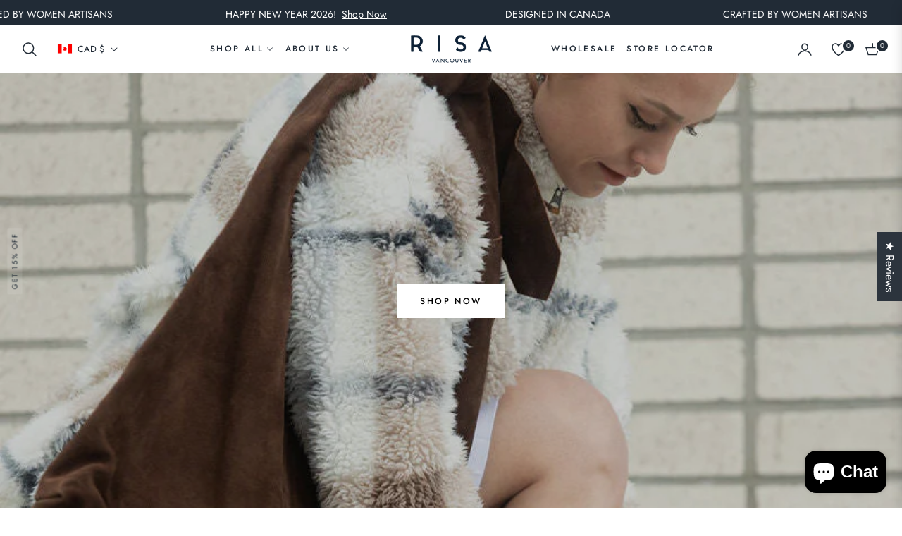

--- FILE ---
content_type: text/css
request_url: https://risavancouver.com/cdn/shop/t/22/assets/component-predictive-search.css?v=169479605293561341341752317641
body_size: 286
content:
.predictive-search{display:none;top:calc(100% + 3rem);left:-.1rem;background-color:var(--color-content);z-index:3}.predictive-search--search-template{z-index:2;width:calc(100% + .2rem)}@media screen and (max-width: 749px){.predictive-search--header{right:0;left:0;top:100%}}@media screen and (max-width: 989px){.predictive-search{overflow-y:auto;-webkit-overflow-scrolling:touch}}@media screen and (min-width: 750px){.predictive-search{border-top:none;width:calc(100% + .2rem)}.header predictive-search{position:relative}}predictive-search[open] .predictive-search,predictive-search[loading] .predictive-search{display:block}.predictive-search__heading{margin:0 auto;padding:2rem 0 .75rem;display:flex;justify-content:space-between;align-items:center;letter-spacing:0;color:rgba(var(--color-foreground),.7)}predictive-search .spinner{width:1rem;height:1rem;line-height:0}.predictive-search__heading .spinner{margin:0 .2rem 0 2rem;stroke:currentColor}predictive-search:not([loading]) .predictive-search__heading .spinner,predictive-search:not([loading]) .predictive-search__loading-state,predictive-search:not([loading]) .predictive-search-status__loading{display:none}predictive-search[loading] .predictive-search__loading-state{display:flex;justify-content:center;padding:1rem}predictive-search[loading] .predictive-search__heading~.predictive-search__loading-state,predictive-search[loading] .predictive-search__results-list:first-child{display:none}.predictive-search__list-item:nth-last-child(2){border-bottom:.1rem solid rgba(var(--color-foreground),.08);padding-bottom:1rem}.predictive-search__list-item[aria-selected=true] .predictive-search__item-heading,.predictive-search__list-item:hover .predictive-search__item-heading{text-decoration:underline;text-underline-offset:.3rem}.predictive-search__item{display:flex;padding:.7rem 0rem;text-align:left;text-decoration:none;width:100%}.predictive-search__item--link{display:grid;grid-template-columns:4.5rem 1fr;grid-column-gap:1.5rem;grid-template-areas:"product-image product-content"}.predictive-search__item-content{grid-area:product-content;display:flex;flex-direction:column}.predictive-search__item-content--centered{justify-content:center}.predictive-search__item-vendor{font-size:.7rem;text-transform:uppercase;letter-spacing:.1rem;color:rgba(var(--color-foreground),.6)}.predictive-search__item-heading{margin:0}.predictive-search__item .price{color:rgba(var(--color-foreground),.7)}.predictive-search__item-vendor+.predictive-search__item-heading,.predictive-search .price{margin-top:0rem}.predictive-search__item--term{border:none;justify-content:space-between;align-items:center;padding:1.3rem 2rem;word-break:break-all;line-height:calc(1 + .4 / var(--font-body-scale))}@media screen and (min-width: 750px){.predictive-search__item--term{padding-top:1rem;padding-bottom:1rem}}.predictive-search__item--term .icon-arrow{flex-shrink:0}.predictive-search__image{grid-area:product-image;object-fit:contain;font-family:"object-fit: contain"}.price .price__sale{display:none}.price.price--on-sale .price__sale{display:block}.price.price--on-sale .price__sale .price-item--regular{margin-right:4px}.price.price--on-sale .price__regular{display:none}.spinner{animation:rotator 1.4s linear infinite}@keyframes rotator{0%{transform:rotate(0)}to{transform:rotate(270deg)}}.path{stroke-dasharray:280;stroke-dashoffset:0;transform-origin:center;stroke:rgb(var(--color-foreground));animation:dash 1.4s ease-in-out infinite}@media screen and (forced-colors: active){.path{stroke:CanvasText}}@keyframes dash{0%{stroke-dashoffset:280}50%{stroke-dashoffset:75;transform:rotate(135deg)}to{stroke-dashoffset:280;transform:rotate(450deg)}}
/*# sourceMappingURL=/cdn/shop/t/22/assets/component-predictive-search.css.map?v=169479605293561341341752317641 */


--- FILE ---
content_type: text/javascript
request_url: https://risavancouver.com/cdn/shop/t/22/assets/theme.js?v=59395488362929706401752317641
body_size: 26306
content:
window.theme=window.theme||{},window.slate=window.slate||{},theme.Sections=function(){this.constructors={},this.instances=[],$(document).on("shopify:section:load",this._onSectionLoad.bind(this)).on("shopify:section:unload",this._onSectionUnload.bind(this)).on("shopify:section:select",this._onSelect.bind(this)).on("shopify:section:deselect",this._onDeselect.bind(this)).on("shopify:block:select",this._onBlockSelect.bind(this)).on("shopify:block:deselect",this._onBlockDeselect.bind(this))},theme.Sections.prototype=_.assignIn({},theme.Sections.prototype,{_createInstance:function(container,constructor){var $container=$(container),id=$container.attr("data-section-id"),type=$container.attr("data-section-type");if(constructor=constructor||this.constructors[type],!_.isUndefined(constructor)){var instance=_.assignIn(new constructor(container),{id,type,container});this.instances.push(instance)}},_onSectionLoad:function(evt){var container=$("[data-section-id]",evt.target)[0];container&&this._createInstance(container),AOS&&AOS.refreshHard()},_loadSubSections:function(){AOS&&AOS.refreshHard()},_onSectionUnload:function(evt){this.instances=_.filter(this.instances,function(instance){var isEventInstance=instance.id===evt.detail.sectionId;return isEventInstance&&_.isFunction(instance.onUnload)&&instance.onUnload(evt),!isEventInstance})},_onSelect:function(evt){var instance=_.find(this.instances,function(instance2){return instance2.id===evt.detail.sectionId});!_.isUndefined(instance)&&_.isFunction(instance.onSelect)&&instance.onSelect(evt)},_onDeselect:function(evt){var instance=_.find(this.instances,function(instance2){return instance2.id===evt.detail.sectionId});!_.isUndefined(instance)&&_.isFunction(instance.onDeselect)&&instance.onDeselect(evt)},_onBlockSelect:function(evt){var instance=_.find(this.instances,function(instance2){return instance2.id===evt.detail.sectionId});!_.isUndefined(instance)&&_.isFunction(instance.onBlockSelect)&&instance.onBlockSelect(evt)},_onBlockDeselect:function(evt){var instance=_.find(this.instances,function(instance2){return instance2.id===evt.detail.sectionId});!_.isUndefined(instance)&&_.isFunction(instance.onBlockDeselect)&&instance.onBlockDeselect(evt)},register:function(type,constructor){this.constructors[type]=constructor,$("[data-section-type="+type+"]").each(function(index,container){this._createInstance(container,constructor)}.bind(this))}}),window.slate=window.slate||{},slate.rte={wrapTable:function(){$(".rte table").wrap('<div class="rte__table-wrapper"></div>')},iframeReset:function(){var $iframeVideo=$('.rte iframe[src*="youtube.com/embed"], .rte iframe[src*="player.vimeo"]'),$iframeReset=$iframeVideo.add(".rte iframe#admin_bar_iframe");$iframeVideo.each(function(){$(this).wrap('<div class="video-wrapper"></div>')}),$iframeReset.each(function(){this.src=this.src})}},window.slate=window.slate||{},slate.a11y={pageLinkFocus:function($element){var focusClass="js-focus-hidden";$element.first().attr("tabIndex","-1").focus().addClass(focusClass).one("blur",callback);function callback(){$element.first().removeClass(focusClass).removeAttr("tabindex")}},focusHash:function(){var hash=window.location.hash;hash&&document.getElementById(hash.slice(1))&&this.pageLinkFocus($(hash))},bindInPageLinks:function(){$("a[href*=#]").on("click",function(evt){this.pageLinkFocus($(evt.currentTarget.hash))}.bind(this))},trapFocus:function(options){var eventName=options.namespace?"focusin."+options.namespace:"focusin";options.$elementToFocus||(options.$elementToFocus=options.$container),options.$container.attr("tabindex","-1"),options.$elementToFocus.focus(),$(document).on(eventName,function(evt){options.$container[0]!==evt.target&&!options.$container.has(evt.target).length&&options.$container.focus()})},removeTrapFocus:function(options){var eventName=options.namespace?"focusin."+options.namespace:"focusin";options.$container&&options.$container.length&&options.$container.removeAttr("tabindex"),$(document).off(eventName)}},theme.Currency=function(){var moneyFormat="${{amount}}";function formatMoney(cents,format){typeof cents=="string"&&(cents=cents.replace(".",""));var value="",placeholderRegex=/\{\{\s*(\w+)\s*\}\}/,formatString=format||moneyFormat;function formatWithDelimiters(number,precision,thousands,decimal){if(thousands=thousands||",",decimal=decimal||".",isNaN(number)||number===null)return 0;number=(number/100).toFixed(precision);var parts=number.split("."),dollarsAmount=parts[0].replace(/(\d)(?=(\d\d\d)+(?!\d))/g,"$1"+thousands),centsAmount=parts[1]?decimal+parts[1]:"";return dollarsAmount+centsAmount}switch(formatString.match(placeholderRegex)[1]){case"amount":value=formatWithDelimiters(cents,2);break;case"amount_no_decimals":value=formatWithDelimiters(cents,0);break;case"amount_with_comma_separator":value=formatWithDelimiters(cents,2,".",",");break;case"amount_no_decimals_with_comma_separator":value=formatWithDelimiters(cents,0,".",",");break;case"amount_no_decimals_with_space_separator":value=formatWithDelimiters(cents,0," ");break;case"amount_with_apostrophe_separator":value=formatWithDelimiters(cents,2,"'");break}return formatString.replace(placeholderRegex,value)}return{formatMoney}}(),theme.Images=function(){function preload(images,size){typeof images=="string"&&(images=[images]);for(var i2=0;i2<images.length;i2++){var image=images[i2];this.loadImage(this.getSizedImageUrl(image,size))}}function loadImage(path){new Image().src=path}function switchImage(image,element,callback){var size=this.imageSize(element.src),imageUrl=this.getSizedImageUrl(image.src,size);callback?callback(imageUrl,image,element):element.src=imageUrl}function imageSize(src){src=src||"";var match=src.match(/.+_((?:pico|icon|thumb|small|compact|medium|large|grande)|\d{1,4}x\d{0,4}|x\d{1,4})[_\\.@]/);return match===null?null:match[1]}function getSizedImageUrl(src,size){if(size===null)return src;if(size==="master")return this.removeProtocol(src);var match=src.match(/\.(jpg|jpeg|gif|png|bmp|bitmap|tiff|tif)(\?v=\d+)?$/i);if(match!==null){var prefix=src.split(match[0]),suffix=match[0];return this.removeProtocol(prefix[0]+"_"+size+suffix)}return null}function removeProtocol(path){return path.replace(/http(s)?:/,"")}return{preload,loadImage,switchImage,imageSize,getSizedImageUrl,removeProtocol}}(),slate.Variants=function(){function Variants(options){this.$container=options.$container,this.product=options.product,this.singleOptionSelector=options.singleOptionSelector,this.originalSelectorId=options.originalSelectorId,this.enableHistoryState=options.enableHistoryState,this.currentVariant=this._getVariantFromOptions(),$(this.singleOptionSelector,this.$container).on("change",this._onSelectChange.bind(this))}return Variants.prototype=_.assignIn({},Variants.prototype,{_getCurrentOptions:function(){var currentOptions=_.map($(this.singleOptionSelector,this.$container),function(element){var $element=$(element),type=$element.attr("type"),currentOption={};return type==="radio"||type==="checkbox"?$element[0].checked?(currentOption.value=$element.val(),currentOption.index=$element.data("index"),currentOption):!1:(currentOption.value=$element.val(),currentOption.index=$element.data("index"),currentOption)});return currentOptions=_.compact(currentOptions),currentOptions},_getVariantFromOptions:function(){for(var selectedValues=this._getCurrentOptions(),variants=this.product.variants,e2=selectedValues,s=variants,found=_.find(s,function(variant){return e2.every(function(values){return _.isEqual(variant[values.index],values.value)})}),r2=0;r2<e2.length;r2++){var t2=r2+1;$(".js-swatch-display--"+t2).text(e2[r2].value)}return found},_onSelectChange:function(){var variant=this._getVariantFromOptions();this.$container.trigger({type:"variantChange",variant}),variant&&(this._updateMasterSelect(variant),this._updateImages(variant),this._updatePrice(variant),this._updateSKU(variant),this.currentVariant=variant,this.enableHistoryState&&this._updateHistoryState(variant))},_updateImages:function(variant){var variantImage=variant.featured_image||{},currentVariantImage=this.currentVariant.featured_image||{};!variant.featured_image||variantImage.src===currentVariantImage.src||this.$container.trigger({type:"variantImageChange",variant})},_updatePrice:function(variant){variant.price===this.currentVariant.price&&variant.compare_at_price===this.currentVariant.compare_at_price||this.$container.trigger({type:"variantPriceChange",variant})},_updateSKU:function(variant){variant.sku!==this.currentVariant.sku&&this.$container.trigger({type:"variantSKUChange",variant})},_updateHistoryState:function(variant){if(!(!history.replaceState||!variant)){var newurl=window.location.protocol+"//"+window.location.host+window.location.pathname+"?variant="+variant.id;window.history.replaceState({path:newurl},"",newurl)}},_updateMasterSelect:function(variant){$(this.originalSelectorId,this.$container).val(variant.id)}}),Variants}(),theme.Drawers=function(){var Drawer=function(id,position,options){var defaults={close:".js-drawer-close",open:".js-drawer-open-"+position,openClass:"js-drawer-open",dirOpenClass:"js-drawer-open-"+position};if(this.nodes={$parent:$("body, html"),$page:$(".page-element")},this.config=$.extend(defaults,options),this.position=position,this.$drawer=$("#"+id),!this.$drawer.length)return!1;this.drawerIsOpen=!1,this.init()};return Drawer.prototype.init=function(){$(this.config.open).on("click",$.proxy(this.open,this)),this.$drawer.on("click",this.config.close,$.proxy(this.close,this))},Drawer.prototype.open=function(evt){var externalCall=!1;if(evt?evt.preventDefault():externalCall=!0,evt&&evt.stopPropagation&&(evt.stopPropagation(),this.$activeSource=$(evt.currentTarget)),this.drawerIsOpen&&!externalCall)return this.close();this.$drawer.prepareTransition(),this.nodes.$parent.addClass(this.config.openClass+" "+this.config.dirOpenClass),this.drawerIsOpen=!0,this.trapFocus({$container:this.$drawer,$elementToFocus:this.$drawer.find(".drawer__close-button"),namespace:"drawer_focus"}),this.config.onDrawerOpen&&typeof this.config.onDrawerOpen=="function"&&(externalCall||this.config.onDrawerOpen()),this.$activeSource&&this.$activeSource.attr("aria-expanded")&&this.$activeSource.attr("aria-expanded","true"),this.nodes.$parent.on("keyup.drawer",$.proxy(function(evt2){evt2.keyCode===27&&this.close()},this)),this.nodes.$page.on("touchmove.drawer",function(){return!1}),this.nodes.$page.on("click.drawer",$.proxy(function(){return this.close(),!1},this))},Drawer.prototype.close=function(){this.drawerIsOpen&&($(document.activeElement).trigger("blur"),this.$drawer.prepareTransition(),this.nodes.$parent.removeClass(this.config.dirOpenClass+" "+this.config.openClass),this.drawerIsOpen=!1,this.removeTrapFocus({$container:this.$drawer,namespace:"drawer_focus"}),this.nodes.$page.off(".drawer"),this.nodes.$parent.off(".drawer"))},Drawer.prototype.trapFocus=function(options){var eventName=options.namespace?"focusin."+options.namespace:"focusin";options.$elementToFocus||(options.$elementToFocus=options.$container),options.$container.attr("tabindex","-1"),options.$elementToFocus.focus(),$(document).on(eventName,function(evt){options.$container[0]!==evt.target&&!options.$container.has(evt.target).length&&options.$container.focus()})},Drawer.prototype.removeTrapFocus=function(options){var eventName=options.namespace?"focusin."+options.namespace:"focusin";options.$container&&options.$container.length&&options.$container.removeAttr("tabindex"),$(document).off(eventName)},Drawer}(),window.Modals=function(){var Modal=function(id,name,options){var defaults={close:".js-modal-close",open:".js-modal-open-"+name,openClass:"modal--is-active"};if(this.$modal=$("#"+id),!this.$modal.length)return!1;this.nodes={$body:$("body")},this.config=$.extend(defaults,options),this.modalIsOpen=!1,this.$focusOnOpen=this.config.focusOnOpen?$(this.config.focusOnOpen):this.$modal,this.init()};return Modal.prototype.init=function(){var $openBtn=$(this.config.open);$openBtn.attr("aria-expanded","false"),$(this.config.open).on("click",$.proxy(this.open,this)),this.$modal.find(this.config.close).on("click",$.proxy(this.close,this))},Modal.prototype.open=function(evt){var externalCall=!1;if(!this.modalIsOpen){if(evt?evt.preventDefault():externalCall=!0,evt&&evt.stopPropagation&&(evt.stopPropagation(),this.$activeSource=$(evt.currentTarget)),this.modalIsOpen&&!externalCall)return this.close();this.$modal.prepareTransition().addClass(this.config.openClass),this.nodes.$body.addClass(this.config.openClass),this.modalIsOpen=!0,slate.a11y.trapFocus({$container:this.$modal,namespace:"modal_focus",$elementToFocus:this.$focusOnOpen}),this.$activeSource&&this.$activeSource.attr("aria-expanded")&&this.$activeSource.attr("aria-expanded","true"),this.bindEvents()}},Modal.prototype.close=function(){this.modalIsOpen&&($(document.activeElement).trigger("blur"),this.$modal.prepareTransition().removeClass(this.config.openClass),this.nodes.$body.removeClass(this.config.openClass),this.modalIsOpen=!1,slate.a11y.removeTrapFocus({$container:this.$modal,namespace:"modal_focus"}),this.$activeSource&&this.$activeSource.attr("aria-expanded")&&this.$activeSource.attr("aria-expanded","false").focus(),this.unbindEvents())},Modal.prototype.bindEvents=function(){this.nodes.$body.on("keyup.modal",$.proxy(function(evt){evt.keyCode===27&&this.close()},this))},Modal.prototype.unbindEvents=function(){this.nodes.$body.off(".modal")},Modal}(),window.QtySelector=function(){var QtySelector2=function($el){this.cache={$body:$("body"),$subtotal:$("#CartSubtotal"),$discountTotal:$("#cartDiscountTotal"),$cartTable:$(".cart-table"),$cartTemplate:$("#CartProducts")},this.settings={loadingClass:"js-qty--is-loading",isCartTemplate:this.cache.$body.hasClass("template-cart"),minQty:this.cache.$body.hasClass("template-cart")?0:1},this.$el=$el,this.qtyUpdateTimeout,this.createInputs(),this.bindEvents()};return QtySelector2.prototype.createInputs=function(){var $el=this.$el,data={value:$el.val(),key:$el.attr("id"),name:$el.attr("name"),line:$el.attr("data-line")},source=$("#QuantityTemplate").html(),template=Handlebars.compile(source);this.$wrapper=$(template(data)).insertBefore($el),$el.remove()},QtySelector2.prototype.validateAvailability=function(line,quantity){var product=theme.cartObject.items[line-1],handle=product.handle,id=product.id,params2={type:"GET",url:"/products/"+handle+".js",dataType:"json",success:$.proxy(function(cartProduct){this.validateAvailabilityCallback(line,quantity,id,cartProduct)},this)};$.ajax(params2)},QtySelector2.prototype.validateAvailabilityCallback=function(line,quantity,id,product){for(var quantityIsAvailable=!0,i2=0;i2<product.variants.length;i2++){var variant=product.variants[i2];if(variant.id===id)break}variant.inventory_management!==null&&variant.inventory_policy==="deny"&&variant.inventory_quantity<quantity&&(this.$wrapper.find(".js-qty__input").val(variant.inventory_quantity),quantityIsAvailable=!1,this.$wrapper.removeClass(this.settings.loadingClass)),quantityIsAvailable&&this.updateItemQuantity(line,quantity)},QtySelector2.prototype.validateQty=function(qty){return parseFloat(qty)===parseInt(qty,10)&&!isNaN(qty)||(qty=1),parseInt(qty,10)},QtySelector2.prototype.adjustQty=function(evt){var $el=$(evt.currentTarget),$input=$el.siblings(".js-qty__input"),qty=this.validateQty($input.val()),line=$input.attr("data-line");$el.hasClass("js-qty__adjust--minus")?(qty-=1,qty<=this.settings.minQty&&(qty=this.settings.minQty)):qty+=1,this.settings.isCartTemplate?($el.parent().addClass(this.settings.loadingClass),this.updateCartItemPrice(line,qty)):$input.val(qty)},QtySelector2.prototype.bindEvents=function(){this.$wrapper.find(".js-qty__adjust").on("click",$.proxy(this.adjustQty,this)),this.$wrapper.on("click",".js-qty__input",function(){this.setSelectionRange(0,this.value.length)}),this.settings.isCartTemplate&&this.$wrapper.on("change",".js-qty__input",$.proxy(function(evt){var $input=$(evt.currentTarget),line=$input.attr("data-line"),qty=this.validateQty($input.val());$input.parent().addClass(this.settings.loadingClass),this.updateCartItemPrice(line,qty)},this))},QtySelector2.prototype.updateCartItemPrice=function(line,qty){clearTimeout(this.qtyUpdateTimeout),this.qtyUpdateTimeout=setTimeout($.proxy(function(){this.validateAvailability(line,qty)},this),200)},QtySelector2.prototype.updateItemQuantity=function(line,quantity){var params2={type:"POST",url:"/cart/change.js",data:"quantity="+quantity+"&line="+line,dataType:"json",success:$.proxy(function(cart){this.updateCartItemCallback(cart)},this)};$.ajax(params2)},QtySelector2.prototype.updateCartItemCallback=function(cart){if(cart.item_count===0){location.reload();return}theme.cartObject=cart;var data={},items=[],item={},source=$("#CartProductTemplate").html(),template=Handlebars.compile(source),prodImg;$.each(cart.items,function(index,cartItem){cartItem.image===null?prodImg="//cdn.shopify.com/s/assets/admin/no-image-medium-cc9732cb976dd349a0df1d39816fbcc7.gif":prodImg=cartItem.image.replace(/(\.[^.]*)$/,"_240x240$1").replace("http:",""),cartItem.properties!==null&&$.each(cartItem.properties,function(key,value){(key.charAt(0)==="_"||!value)&&delete cartItem.properties[key]}),item={key:cartItem.key,line:index+1,url:cartItem.url,img:prodImg,name:cartItem.product_title,variation:cartItem.variant_title,properties:cartItem.properties,itemQty:cartItem.quantity,price:theme.Currency.formatMoney(cartItem.price,theme.moneyFormat),vendor:cartItem.vendor,linePrice:theme.Currency.formatMoney(cartItem.line_price,theme.moneyFormat),originalLinePrice:theme.Currency.formatMoney(cartItem.original_line_price,theme.moneyFormat),discounts:cartItem.discounts,discountsApplied:cartItem.line_price!==cartItem.original_line_price},items.push(item)}),data={items},this.cache.$cartTemplate.empty().append(template(data)),this.cache.$cartTable.find('input[type="number"]').each(function(i2,el){new QtySelector2($(el))}),this.cache.$subtotal.html(theme.Currency.formatMoney(cart.total_price,theme.moneyFormat)),cart.total_discount>0?this.cache.$discountTotal.html(theme.strings.totalCartDiscount.replace("[savings]",theme.Currency.formatMoney(cart.total_discount,theme.moneyFormat))):this.cache.$discountTotal.empty(),theme.miniCart.updateElements(),slate.a11y.pageLinkFocus(this.cache.$cartTable)},QtySelector2}(),window.AjaxCart=function(){var styleCart=$(".js-mini-cart").attr("data-cartmini"),cart=function($form){this.cache={$cartIconIndicator:$(".site-header__cart-indicator")},this.$form=$form,this.eventListeners(),this.showNotice=!1,this.$form.length&&(this.showNotice=!!this.$form.hasClass("js-form--notice"))};return cart.prototype.eventListeners=function(){this.$form.length&&this.$form.on("submit",$.proxy(this.addItemFromForm,this))},cart.prototype.addItemFromForm=function(evt){console.log(evt),evt.preventDefault();var $form=this.$form,$submitButton=$form.find('button[type="submit"]');$submitButton.addClass("is-loading");var params2={type:"POST",url:"/cart/add.js",data:this.$form.serialize(),dataType:"json",success:$.proxy(function(lineItem){this.success(lineItem)},this),error:$.proxy(function(XMLHttpRequest,textStatus){this.error(XMLHttpRequest,textStatus)},this),complete:function(){$submitButton.removeClass("is-loading")}};$.ajax(params2)},cart.prototype.success=function(item){if(theme.miniCart.updateElements(),theme.miniCart.generateCart(),styleCart!="true")if(this.showNotice){var htmlVariant=item.variant_title!==null?"<i>("+item.variant_title+")</i>":"",htmlAlert='<div class="media mt-2 alert--cart"><a class="mr-3" href="/cart"><img class="lazyload" data-src="'+item.image+'"></a><div class="media-body align-self-center"><p class="m-0 font-weight-bold">'+item.product_title+" x "+item.quantity+"</p>"+htmlVariant+"<div><div>";theme.alert.new(theme.strings.addToCartSuccess,htmlAlert,3e3,"notice")}else theme.crosssell.showPopup(item)},cart.prototype.error=function(XMLHttpRequest){var data=JSON.parse(XMLHttpRequest.responseText);data.message&&theme.alert.new("",data.description,3e3,"warning")},cart}(),theme.customerTemplates=function(){function initEventListeners(){$("#RecoverPassword").on("click",function(evt){evt.preventDefault(),toggleRecoverPasswordForm()}),$("#HideRecoverPasswordLink").on("click",function(evt){evt.preventDefault(),toggleRecoverPasswordForm()})}function toggleRecoverPasswordForm(){$("#RecoverPasswordForm").toggleClass("hide"),$("#CustomerLoginForm").toggleClass("hide")}function resetPasswordSuccess(){$(".reset-password-success").length&&$("#ResetSuccess").removeClass("hide")}function customerAddressForm(){var $newAddressForm=$("#AddressNewForm");$newAddressForm.length&&(Shopify&&new Shopify.CountryProvinceSelector("AddressCountryNew","AddressProvinceNew",{hideElement:"AddressProvinceContainerNew"}),$(".address-country-option").each(function(){var formId=$(this).data("form-id"),countrySelector="AddressCountry_"+formId,provinceSelector="AddressProvince_"+formId,containerSelector="AddressProvinceContainer_"+formId;new Shopify.CountryProvinceSelector(countrySelector,provinceSelector,{hideElement:containerSelector})}),$(".address-new-toggle").on("click",function(){$newAddressForm.toggleClass("hide")}),$(".address-edit-toggle").on("click",function(){var formId=$(this).data("form-id");$("#EditAddress_"+formId).toggleClass("hide")}),$(".address-delete").on("click",function(){var $el=$(this),formId=$el.data("form-id"),confirmMessage=$el.data("confirm-message");confirm(confirmMessage||"Are you sure you wish to delete this address?")&&Shopify.postLink("/account/addresses/"+formId,{parameters:{_method:"delete"}})}))}function checkUrlHash(){var hash=window.location.hash;hash==="#recover"&&toggleRecoverPasswordForm()}return{init:function(){checkUrlHash(),initEventListeners(),resetPasswordSuccess(),customerAddressForm()}}}(),theme.HeaderSection=function(){function HeaderSection(container){var $container=this.$container=$(container),sectionId=$container.attr("data-section-id"),stickyId=$container.attr("data-sticky");theme.NavDrawer=new theme.Drawers("NavDrawer","left"),this.selectors={headerID:".section-"+sectionId,typeHeader:stickyId},this.init()}return HeaderSection.prototype=_.assignIn({},HeaderSection.prototype,{init:function(){this.stickyHeader(),this.headerSearch(),this.headerHeight(),this.delayMenu()},headerHeight:function(){var header=document.querySelector(".site-header"),rootElement=document.querySelector(":root");rootElement.style.setProperty("--height-header",header.offsetHeight+"px")},headerSearch:function(){let modalOpen=document.querySelector(".modal__toggle-open"),close=document.querySelector(".search-modal__close-button"),searchMobile=document.querySelector(".modal__toggle-search-mobile");input=document.getElementById("Search-In-Modal"),overlayOpen=document.querySelector(".modal-overlay"),modalOpen.addEventListener("click",toggleClassSearch),overlayOpen.addEventListener("click",toggleClassSearch),close.addEventListener("click",toggleClassSearch),searchMobile.addEventListener("click",toggleClassSearch);function toggleClassSearch(){document.querySelector(".detail-modal").classList.toggle("active"),overlayOpen.classList.toggle("active"),window.matchMedia("(min-width: 992px)").matches&&input.focus()}overlayOpen.addEventListener("click",function(){input.value="",document.querySelector(".predictive-search").style.display="none"}),close.addEventListener("click",function(){input.value="",document.querySelector(".predictive-search").style.display="none"})},stickyHeader:function(){var stickHeaderClass=this.selectors.headerID,stickyHeader=this.selectors.typeHeader,offsetHeight=document.querySelector(stickHeaderClass).clientHeight.toString(),prevScrollpos=window.pageYOffset;if(stickyHeader==="sticky")window.onscroll=function(){var currentScrollPos=window.pageYOffset;prevScrollpos>30?document.querySelector(stickHeaderClass).classList.add("active"):document.querySelector(stickHeaderClass).classList.remove("active"),prevScrollpos=currentScrollPos};else if(stickyHeader==="sticky-top"){const mediaQuery=window.matchMedia("(min-width: 1000px)");window.onscroll=function(){var currentScrollPos=window.pageYOffset;if(prevScrollpos>currentScrollPos){let responsiveHeader3=function(){mediaQuery.matches&&(document.querySelector(stickHeaderClass).style.top="0")};var responsiveHeader=responsiveHeader3;responsiveHeader3(),document.addEventListener("resize",event=>{responsiveHeader3()}),currentScrollPos==0?document.querySelector(stickHeaderClass).classList.remove("active"):document.querySelector(stickHeaderClass).classList.add("active")}else{let responsiveHeader22=function(){mediaQuery.matches&&(document.querySelector(stickHeaderClass).style.top=`-${offsetHeight}px`)};var responsiveHeader2=responsiveHeader22;responsiveHeader22(),document.addEventListener("resize",event=>{responsiveHeader22()}),document.querySelector(stickHeaderClass).classList.remove("active")}prevScrollpos=currentScrollPos}}else return null},delayMenu:function(){var megaMenu=$(".site-nav__item-mega");megaMenu.each(function(index){var childLink=$(this).find(".d-col-link");childLink.each(function(i2){$(this).css("animation-delay",`${(i2+1)/10*.8}s`)})})}}),HeaderSection}(),theme.CartDraw=function(){theme.testDrawer=new theme.Drawers("testDrawer","left")}(),theme.Product=function(){var defaults={smallBreakpoint:750,productThumbIndex:0,productThumbMax:0,ajaxCart:!1,stockSetting:!1};function Product(container){var $container=this.$container=$(container),sectionId=$container.attr("data-section-id"),sectionTem=$container.attr("data-id");this.selectors={originalSelectorId:"#ProductSelect-"+sectionId,modal:"ProductModal",productZoomImage:"#ProductZoomImg",addToCart:"#AddToCart-"+sectionId,productPrice:"#ProductPrice-"+sectionId,comparePrice:"#ComparePrice-"+sectionId,addToCartText:"#AddToCartText-"+sectionId,SKU:".js-variant-sku",productImageMain:".gallery-wrap"+sectionId,productImageContainers:".product__photo-container-"+sectionId,productImageWrappers:".product__photo-wrapper-"+sectionId,productThumbContainers:".product-single__thumbnail-item-"+sectionId,productThumbsWrapper:".product-single__thumbnails-"+sectionId,productThumbs:".product-single__thumbnail-"+sectionId,saleTag:"#ProductSaleTag-"+sectionId,productStock:"#ProductStock-"+sectionId,singleOptionSelector:".single-option-selector-"+sectionId,shopifyPaymentButton:".shopify-payment-button",availability:".product-single__availability",hurrify:".js-hurrify",txtHurrify:".js-hurrify .js-txt-hurrify",labelwrap_sale:".product-tag-sale",numbersale_change:".product-tag-sale-number"},this.settings=$.extend({},defaults,{sectionId,sectionTem,ajaxCart:$container.data("ajax"),stockSetting:$container.data("stock"),enableHistoryState:$container.data("enable-history-state")||!1,namespace:".product-"+sectionId}),$("#ProductJson-"+sectionId).html()&&(this.productSingleObject=JSON.parse($("#ProductJson-"+sectionId).html()),this.addVariantInfo(),this.init())}return Product.prototype=_.assignIn({},Product.prototype,{init:function(){this._stringOverrides(),this._initVariants(),this._productZoomImage(),this._productThumbSwitch(),this._productThumbnailSlider(),this._initQtySelector(),this.settings.ajaxCart&&(theme.AjaxCart=new window.AjaxCart($("#AddToCartForm-"+this.settings.sectionId)))},_stringOverrides:function(){window.productStrings=window.productStrings||{},$.extend(theme.strings,window.productStrings)},addVariantInfo:function(){if(!(!this.productSingleObject||!this.settings.stockSetting))for(var variantInfo=JSON.parse($("#VariantJson-"+this.settings.sectionId).html()),i2=0;i2<variantInfo.length;i2++)$.extend(this.productSingleObject.variants[i2],variantInfo[i2])},_initVariants:function(){var options={$container:this.$container,enableHistoryState:this.settings.enableHistoryState,product:this.productSingleObject,singleOptionSelector:this.selectors.singleOptionSelector,originalSelectorId:this.selectors.originalSelectorId};this.variants=new slate.Variants(options);var variant=this.variants;if(variant.currentVariant.compare_at_price>variant.currentVariant.price){var load_sale_minus=variant.currentVariant.compare_at_price-variant.currentVariant.price,load_sale_per=load_sale_minus*100/variant.currentVariant.compare_at_price,load_roundNumber=parseInt(load_sale_per);$(this.selectors.numbersale_change).text(`${load_roundNumber}%`),$(this.selectors.labelwrap_sale).removeClass("hide")}else $(this.selectors.labelwrap_sale).addClass("hide");this.$container.on("variantChange"+this.settings.namespace,this._updateAddToCartBtn.bind(this)),this.$container.on("variantChange"+this.settings.namespace,this._updateStickyCart.bind(this)),this.$container.on("variantPriceChange"+this.settings.namespace,this._updatePrice.bind(this)),this.$container.on("variantSKUChange"+this.settings.namespace,this._updateSKU.bind(this)),this.$container.on("variantImageChange"+this.settings.namespace,this._updateImages.bind(this)),this.$container.on("variantChange"+this.settings.namespace,this._updateSwatchTitle.bind(this))},_updateStock:function(variant){if(this.settings.stockSetting){var $stock=$(this.selectors.productStock),$hurrify=$(this.selectors.hurrify),$txtHurrify=$(this.selectors.txtHurrify);if(!variant||!variant.inventory_management){$stock.addClass("hide"),$hurrify.addClass("hide");return}if(variant.inventory_quantity<10&&variant.inventory_quantity>0){$stock.html(theme.strings.stockAvailable.replace("1",variant.inventory_quantity)).removeClass("hide"),$hurrify.removeClass("hide").find(".progress-bar").css("width",variant.inventory_quantity*10+"%"),$txtHurrify.html(theme.strings.stringHurrify.replace("number",variant.inventory_quantity)),console.log(variant.inventory_quantity);return}if(variant.inventory_quantity<=0&&variant.incoming){$stock.html(theme.strings.willNotShipUntil.replace("[date]",variant.next_incoming_date)).removeClass("hide"),$hurrify.addClass("hide");return}$stock.addClass("hide"),$hurrify.addClass("hide")}},_updateIncomingInfo:function(variant){if(this.settings.stockSetting){var $stock=$(this.selectors.productStock);if(variant.incoming){$stock.html(theme.strings.willBeInStockAfter.replace("[date]",variant.next_incoming_date)).removeClass("hide");return}$stock.addClass("hide")}},_updateAddToCartBtn:function(evt){var variant=evt.variant,cache={$addToCart:$(this.selectors.addToCart),$addToCartText:$(this.selectors.addToCartText)};if(variant){let optionName=this.productSingleObject.options;if(variant.available){cache.$addToCart.removeClass("btn--sold-out").prop("disabled",!1),cache.$addToCartText.html(theme.strings.addToCart),$(this.selectors.shopifyPaymentButton,this.$container).show(),this._updateStock(variant),$(this.selectors.availability).find("span").text(theme.strings.available),$(".product__pickup-availabilities").show();const a1=optionName,a2=variant.options,someFunction=(...values)=>values.join(" "),knownValue=":",output=a1.map((value1,i2)=>someFunction(value1,knownValue,a2[i2]));$(".pickup-availability-variant").text(output.join(", "))}else cache.$addToCart.prop("disabled",!0).addClass("btn--sold-out"),cache.$addToCartText.html(theme.strings.soldOut),$(this.selectors.shopifyPaymentButton,this.$container).hide(),this._updateIncomingInfo(variant),$(this.selectors.availability).find("span").text(theme.strings.soldOut),$(".product__pickup-availabilities").hide()}else cache.$addToCart.prop("disabled",!0).removeClass("btn--sold-out"),cache.$addToCartText.html(theme.strings.unavailable),$(this.selectors.availability).find("span").text(theme.strings.unavailable),$(this.selectors.shopifyPaymentButton,this.$container).hide(),this._updateStock(),$(".product__pickup-availabilities").hide()},_updatePrice:function(evt){var variant=evt.variant;if(variant)if($(this.selectors.productPrice).html(theme.Currency.formatMoney(variant.price,theme.moneyFormat)),variant.compare_at_price>variant.price){var sale_minus=variant.compare_at_price-variant.price,sale_per=sale_minus*100/variant.compare_at_price,roundNumber=parseInt(sale_per);$(this.selectors.numbersale_change).text(`${roundNumber}%`),$(this.selectors.labelwrap_sale).removeClass("hide"),$(this.selectors.comparePrice).html(theme.Currency.formatMoney(variant.compare_at_price,theme.moneyFormat)).removeClass("hide"),$(this.selectors.saleTag).removeClass("hide")}else $(this.selectors.comparePrice).addClass("hide"),$(this.selectors.saleTag).addClass("hide"),$(this.selectors.labelwrap_sale).addClass("hide");else $(this.selectors.comparePrice).addClass("hide")},_updateSKU:function(evt){var variant=evt.variant;variant&&$(this.selectors.SKU).html(variant.sku)},_updateImages:function(evt){var variant=evt.variant;if(variant&&variant.featured_media){var imageId=variant.featured_media.id;this.switchProductImage(imageId),this.setActiveThumbnail(imageId)}},_updateSwatchTitle:function(e2){const{variant}=e2;for(var e2=1;e2<=e2.length;e2++){var option="option"+e2;$(".js-swatch-display--"+e2).text(variant[option])}},_updateStickyCart:function(evt){var variant=evt.variant,$stickyPrice=$("#js-sticky-price"),$stickyTitle=$("#js-sticky-title"),$stickyImage=$("#js-sticky-img"),$stickyButton=$("#js-sticky-btn");if(variant){$stickyTitle.html(" - "+variant.title),$stickyPrice.html(theme.Currency.formatMoney(variant.price,theme.moneyFormat));for(var i2=1;i2<=3;i2++){var option="option"+i2,$selecBox="#js-sticky-option-"+i2;if(variant[option]!==null){var valueOption=variant[option];$($selecBox).val(valueOption)}}variant.available?($stickyButton.prop("disabled",!1).removeClass("btn--sold-out"),$stickyButton.html(theme.strings.addToCart)):($stickyButton.prop("disabled",!0).addClass("btn--sold-out"),$stickyButton.html(theme.strings.soldOut)),variant.featured_image&&$stickyImage.attr("src",theme.Images.getSizedImageUrl(variant.featured_image.src,"200x"))}else $stickyTitle.html(" - "+theme.strings.unavailable),$stickyButton.prop("disabled",!0).removeClass("btn--sold-out"),$stickyButton.html(theme.strings.unavailable)},switchProductImage:function(imageId){var $imageToShow=$(this.selectors.productImageContainers+"[data-image-id='"+imageId+"']",this.$container),$imagesToHide=$(this.selectors.productImageContainers+":not([data-image-id='"+imageId+"'])",this.$container);$imageToShow.removeClass("hide"),topMenuHeight=$(".site-header").outerHeight(),(this.settings.sectionTem==="media-list"||this.settings.sectionTem==="media-grid"||this.settings.sectionTem==="media-collage-1"||this.settings.sectionTem==="media-collage-2")&&$([document.documentElement,document.body]).animate({scrollTop:$imageToShow.offset().top-topMenuHeight},600)},setActiveThumbnail:function(imageId){var $thumbnailToShow=$(this.selectors.productThumbContainers+"[data-image-id='"+imageId+"']",this.$container),$thumbnailsToHide=$(this.selectors.productThumbContainers+":not([data-image-id='"+imageId+"'])",this.$container);$thumbnailsToHide.removeClass("is-active"),$thumbnailToShow.addClass("is-active"),$thumbnailToShow.trigger("click");var $thumbnails=$(this.selectors.productThumbsWrapper,this.$container);if($thumbnails.hasClass("slick-initialized")){var currentActiveSlideIndex=$thumbnails.slick("slickCurrentSlide"),newActiveSlideIndex=parseInt($thumbnailToShow.attr("data-slick-index"));currentActiveSlideIndex!==newActiveSlideIndex&&$thumbnails.slick("slickGoTo",newActiveSlideIndex,!1)}},_productZoomImage:function(){if($(".product-single "+this.selectors.productImageContainers).length){var self=this;$(this.selectors.productImageWrappers).on("click"+this.settings.namespace,function(evt){evt.preventDefault(),$(self.selectors.productZoomImage).attr("src","").attr("src",$(this).attr("href"))}),this.ProductModal=new window.Modals(this.selectors.modal,"product-modal"),this.ProductModal.$modal.on("click"+this.settings.namespace,function(evt){evt.target.nodeName!=="IMG"&&self.ProductModal.close()})}},_productThumbSwitch:function(){if($(this.selectors.productThumbs).length){var self=this;$(this.selectors.productThumbs).on("click"+this.settings.namespace,function(evt){evt.preventDefault();var imageId=$(this).parent().data("image-id");self.setActiveThumbnail(imageId),self.switchProductImage(imageId)})}},_productThumbnailSlider:function(){var $productThumbsWrapper=$(this.selectors.productThumbsWrapper),$productMainWrapper=$(this.selectors.productImageMain),$productThumbs=$(this.selectors.productThumbs);if($productThumbs.length){if($productThumbs.length>1){let slideMain2=function(){$productMainWrapper.slick({arrows:!0,dots:!1,infinite:!1,autoplay:!1,slidesToShow:1,slidesToScroll:1,fade:!0,adaptiveHeight:!0,accessibility:!0,draggable:!1,asNavFor:$productThumbsWrapper}).css("opacity","1")};var slideMain=slideMain2;$productThumbsWrapper.on("init"+this.settings.namespace,this._productSwipeInit.bind(this)),this.settings.sectionTem==="media-left"||this.settings.sectionTem==="media-right"?($productThumbsWrapper.slick({accessibility:!0,arrows:!0,dots:!1,infinite:!1,autoplay:!1,slidesToShow:5,slidesToScroll:1,focusOnSelect:!0,asNavFor:$productMainWrapper,vertical:!0,verticalSwiping:!0,responsive:[{breakpoint:992,settings:{vertical:!1,verticalSwiping:!1,slidesToShow:4,slidesToScroll:1}}]}).css("opacity","1"),slideMain2()):this.settings.sectionTem==="media-nothumb"?($productThumbsWrapper.slick({accessibility:!0,arrows:!0,dots:!1,infinite:!1,autoplay:!1,slidesToShow:6,slidesToScroll:1,focusOnSelect:!0,asNavFor:$productMainWrapper,responsive:[{breakpoint:480,settings:{slidesToShow:4,slidesToScroll:1}}]}).css("opacity","1"),slideMain2()):this.settings.sectionTem==="media-list"||this.settings.sectionTem==="media-grid"||this.settings.sectionTem==="media-collage-1"||this.settings.sectionTem==="media-collage-2"?($productThumbsWrapper.slick({accessibility:!0,arrows:!0,dots:!1,infinite:!1,autoplay:!1,slidesToShow:6,slidesToScroll:1,focusOnSelect:!0,asNavFor:$productMainWrapper,responsive:[{breakpoint:9999,settings:"unslick"},{breakpoint:480,settings:{slidesToShow:4,slidesToScroll:1}}]}).css("opacity","1"),$productMainWrapper.slick({arrows:!0,dots:!1,infinite:!1,autoplay:!1,slidesToShow:1,slidesToScroll:1,fade:!0,adaptiveHeight:!0,accessibility:!0,draggable:!1,asNavFor:$productThumbsWrapper,responsive:[{breakpoint:9999,settings:"unslick"},{breakpoint:480,settings:{slidesToShow:1,slidesToScroll:1}}]}).css("opacity","1"),$productThumbsWrapper.slick("slickGoTo",$productThumbsWrapper.find(".is-active").attr("data-slick-index"),!0),$(window).on("resize",function(){$productThumbsWrapper.slick("resize"),$productMainWrapper.slick("resize")})):($productThumbsWrapper.slick({accessibility:!0,arrows:!0,dots:!1,infinite:!1,autoplay:!1,slidesToShow:6,slidesToScroll:1,focusOnSelect:!0,asNavFor:$productMainWrapper,responsive:[{breakpoint:480,settings:{slidesToShow:4,slidesToScroll:1}}]}).css("opacity","1"),slideMain2())}(this.settings.sectionTem==="media-left"||this.settings.sectionTem==="media-right"||this.settings.sectionTem==="media-nothumb"||this.settings.sectionTem==="media-bottom")&&$productThumbsWrapper.slick("slickGoTo",$productThumbsWrapper.find(".is-active").attr("data-slick-index"),!0)}},_productSwipeInit:function(evt,obj){this.settings.productThumbIndex=obj.currentSlide,this.settings.productThumbMax=obj.slideCount-1;var self=this;$(this.selectors.productImageWrappers).on("swipeleft swiperight",function(event){event.type==="swipeleft"&&self._goToNextThumbnail(),event.type==="swiperight"&&self._goToPrevThumbnail(),$('.product-single__thumbnail-item[data-slick-index="'+self.settings.productThumbIndex+'"]').find(".product-single__thumbnail").trigger("click")})},_goToNextThumbnail:function(){this.settings.productThumbIndex++,this.settings.productThumbIndex>this.settings.productThumbMax&&(this.settings.productThumbIndex=0),$(this.selectors.productThumbsWrapper).slick("slickGoTo",this.settings.productThumbIndex,!0)},_goToPrevThumbnail:function(){this.settings.productThumbIndex--,this.settings.productThumbIndex<0&&(this.settings.productThumbIndex=this.settings.productThumbMax),$(this.selectors.productThumbsWrapper).slick("slickGoTo",this.settings.productThumbIndex,!0)},_initQtySelector:function(){this.$container.find(".product-form__quantity").each(function(i2,el){new QtySelector($(el))})},onUnload:function(){$(this.selectors.productImageWrappers).off(this.settings.namespace),$(this.selectors.productThumbs).off(this.settings.namespace),$(this.selectors.productThumbs).slick("unslick"),this.ProductModal&&this.ProductModal.$modal.off(this.settings.namespace)}}),Product}(),theme.Slideshow=function(){this.$slideshow=null;var classes={slideshow:"slideshow",slickActiveMobile:"slick-active-mobile",controlsHover:"slideshow__controls--hover",isPaused:"is-paused"},selectors={section:".shopify-section",wrapper:"#SlideshowWrapper-",slides:".slideshow__slide",textWrapperMobile:".slideshow__text-wrap--mobile",textContentMobile:".slideshow__text-content--mobile",controls:".slideshow__controls",dots:".slick-dots",arrowLeft:".slideshow__arrow-left",arrowRight:".slideshow__arrow-right"};function slideshow(el,sectionId){var $slideshow=this.$slideshow=$(el);this.adaptHeight=this.$slideshow.data("adapt-height"),this.$wrapper=this.$slideshow.closest(selectors.wrapper+sectionId),this.$section=this.$wrapper.closest(selectors.section),this.$controls=this.$wrapper.find(selectors.controls),this.$textWrapperMobile=this.$section.find(selectors.textWrapperMobile),this.autorotate=this.$slideshow.data("autorotate"),this.navArrow=this.$slideshow.data("arrow"),this.navDot=this.$slideshow.data("dot"),this.transit=this.$slideshow.data("transit");var autoplaySpeed=this.$slideshow.data("speed"),loadSlideA11yString=this.$slideshow.data("slide-nav-a11y");this.settings={rtl:theme.rtl,accessibility:!1,arrows:this.navArrow,dots:this.navDot,fade:this.transit!=="slide",draggable:!0,touchThreshold:20,autoplay:this.autorotate,autoplaySpeed,pauseOnFocus:!this.autorotate,pauseOnHover:!this.autorotate,useTransform:!0,infinite:!0},this.$slideshow.on("beforeChange",beforeChange.bind(this)),this.$slideshow.on("init",slideshowA11ySetup.bind(this)),this.$slideshow.on("init",function(){this.$mobileDots.find("li:first-of-type").addClass(classes.slickActiveMobile),this.showMobileText(0)}.bind(this)),this.adaptHeight&&(this.setSlideshowHeight(),$(window).resize($.debounce(50,this.setSlideshowHeight.bind(this)))),this.$slideshow.slick(this.settings),this.$slideshow.on("beforeChange",function(event,slick,currentSlide,nextSlide){if($(this).data("transit")==="slide-fade"){var $outGoing=$(slick.$slides.get(currentSlide));$outGoing.addClass("slick-going")}}),this.$slideshow.on("afterChange",function(event,slick,currentSlide,nextSlide){$(slick.$slides).filter(".slick-going").removeClass("slick-going")}),slideshowPostInitA11ySetup.bind(this)()}function slideshowA11ySetup(event,obj){var $slider=obj.$slider,$list=obj.$list;this.$dots=this.$section.find(selectors.dots),this.$mobileDots=this.$dots.eq(1),$list.removeAttr("aria-live"),this.$wrapper.on("focusin",function(evt){this.$wrapper.has(evt.target).length&&($list.attr("aria-live","polite"),this.autorotate&&$slider.slick("slickPause"))}.bind(this)).on("focusout",function(evt){this.$wrapper.has(evt.target).length&&$list.removeAttr("aria-live")}.bind(this)),this.$dots&&this.$dots.find("a").each(function(){var $dot=$(this);$dot.on("click keyup",function(evt){if(!(evt.type==="keyup"&&evt.which!==slate.utils.keyboardKeys.ENTER)){evt.preventDefault();var slideNumber=$(evt.target).data("slide-number");$slider.attr("tabindex",-1).slick("slickGoTo",slideNumber),evt.type==="keyup"&&$slider.focus()}})}).eq(0).attr("aria-current","true"),this.$controls.on("focusin",highlightControls.bind(this)).on("focusout",unhighlightControls.bind(this))}function slideshowPostInitA11ySetup(){var $slides=this.$slideshow.find(selectors.slides);$slides.removeAttr("role").removeAttr("aria-labelledby"),this.$dots.removeAttr("role").find("li").removeAttr("role").removeAttr("aria-selected").each(function(){var $dot=$(this),ariaControls=$dot.attr("aria-controls");$dot.removeAttr("aria-controls").find("a").attr("aria-controls",ariaControls)})}function beforeChange(event,slick,currentSlide,nextSlide){var $dotLinks=this.$dots.find("a"),$mobileDotLinks=this.$mobileDots.find("li");$dotLinks.removeAttr("aria-current").eq(nextSlide).attr("aria-current","true"),$mobileDotLinks.removeClass(classes.slickActiveMobile).eq(nextSlide).addClass(classes.slickActiveMobile),this.showMobileText(nextSlide)}function highlightControls(){this.$controls.addClass(classes.controlsHover)}function unhighlightControls(){this.$controls.removeClass(classes.controlsHover)}slideshow.prototype.setSlideshowHeight=function(){var minAspectRatio=this.$slideshow.data("min-aspect-ratio");this.$slideshow.height($(document).width()/minAspectRatio)},slideshow.prototype.showMobileText=function(slideIndex){var $allTextContent=this.$textWrapperMobile.find(selectors.textContentMobile),currentTextContentSelector=selectors.textContentMobile+"-"+slideIndex,$currentTextContent=this.$textWrapperMobile.find(currentTextContentSelector);!$currentTextContent.length&&this.$slideshow.find(selectors.slides).length===1?this.$textWrapperMobile.hide():this.$textWrapperMobile.show(),$allTextContent.hide(),$currentTextContent.show()};function getSlideshowId($el){return"#Slideshow-"+$el.data("id")}return slideshow}(),theme.slideshows={},theme.SlideshowSection=function(){function SlideshowSection(container){var $container=this.$container=$(container),sectionId=$container.attr("data-section-id"),slideshow=this.slideshow="#Slideshow-"+sectionId;theme.slideshows[slideshow]=new theme.Slideshow(slideshow,sectionId)}return SlideshowSection}(),theme.SlideshowSection.prototype=_.assignIn({},theme.SlideshowSection.prototype,{onUnload:function(){delete theme.slideshows[this.slideshow]},onBlockSelect:function(evt){var $slideshow=$(this.slideshow),adaptHeight=$slideshow.data("adapt-height");adaptHeight&&theme.slideshows[this.slideshow].setSlideshowHeight();var $slide=$(".slideshow__slide--"+evt.detail.blockId+":not(.slick-cloned)"),slideIndex=$slide.data("slick-index");$slideshow.slick("slickGoTo",slideIndex).slick("slickPause")},onBlockDeselect:function(){$(this.slideshow).slick("slickPlay")}}),theme.slideshows={},theme.Cart=function(){var selectors={cartNote:"#CartSpecialInstructions",cartQtyInput:".cart__quantity",cartNoCookiesClass:"cart--no-cookies"};function Cart(container){var $container=this.$container=$(container),sectionId=$container.attr("data-section-id");theme.cartObject=JSON.parse($("#CartJson-"+sectionId).html()),this.init($container)}return Cart.prototype=_.assignIn({},Cart.prototype,{init:function($container){this._initQtySelector(),this._initCartNote(),this._cookiesEnabled()||$container.addClass(selectors.cartNoCookiesClass)},_initQtySelector:function(){$(selectors.cartQtyInput).each(function(i2,el){new QtySelector($(el))})},_initCartNote:function(){if($(selectors.cartNote).length){var $el=$(selectors.cartNote),noteText,params2,noteOffset=$el[0].offsetHeight-$el[0].clientHeight;$el.on("keyup input",function(){$(this).css("height","auto").css("height",$el[0].scrollHeight+noteOffset)}),$el.on("change",$.proxy(function(){noteText=$el.val(),params2={type:"POST",url:"/cart/update.js",data:"note="+this._attributeToString(noteText),dataType:"json"},$.ajax(params2)},this))}},_attributeToString:function(attr){return typeof attr!="string"&&(attr=String(attr),attr==="undefined"&&(attr="")),$.trim(attr)},_cookiesEnabled:function(){var cookieEnabled=navigator.cookieEnabled;return cookieEnabled||(document.cookie="testcookie",cookieEnabled=document.cookie.indexOf("testcookie")!==-1),cookieEnabled}}),Cart}(),theme.noteCart=function(){if($(".block-notecart")!=null){let noteUpdate2=function(noteText2){params={type:"POST",url:"/cart/update.js",data:"note="+theme.attributeToString(noteText2)},$.ajax(params)};var noteUpdate=noteUpdate2,$el=$("#cart__note"),$btnsubmit=$(".cart-notes-submit"),$editNote=$(".edit-notecart"),$closeNote=$(".cart-note-close"),$drawCart=$(".mini-cart-content"),noteText;$btnsubmit.on("click",function(){noteText=$el.val(),noteUpdate2(noteText),$(this).closest(".js-note-cart").removeClass("active")}),$editNote.on("click",function(){$(this).siblings().toggleClass("active"),$(this).closest($drawCart).toggleClass("overlay")}),$closeNote.on("click",function(){$(this).closest(".js-note-cart").removeClass("active"),$(this).closest($drawCart).removeClass("overlay")})}}(),theme.attributeToString=function(attribute){return typeof attribute!="string"&&(attribute+="",attribute==="undefined"&&(attribute="")),jQuery.trim(attribute)},theme.Instagrams=function(){function Instagrams(container){this.$container=$(container).on("init",this._a11y.bind(this)),this.settings={style:this.$container.data("style"),accesstoken:this.$container.data("accesstoken"),userid:this.$container.data("userid"),limit:this.$container.data("limit"),resolution:this.$container.data("resolution"),target:this.$container.attr("id"),rows:this.$container.data("rows"),slidesToShow:this.$container.data("slidestoshow")||1,infinite:this.$container.data("infinite")||!1,arrows:this.$container.data("arrows")||!1,draggable:this.$container.data("draggable")||!1,dots:this.$container.data("dots")||!1},this.settings.slidesToShow1200=this.settings.slidesToShow-1>1?this.settings.slidesToShow-1:1,this.settings.slidesToShow992=this.settings.slidesToShow-2>1?this.settings.slidesToShow-2:1,this.settings.slidesToShow768=this.settings.slidesToShow-3>1?this.settings.slidesToShow-3:1,this.settings.slidesToShow480=2;var _self=this,$instagramSelector=$("#"+this.settings.target);if(this.settings.style==="grid")var afterInstagram=function(){};else if(this.settings.style==="carousel")var afterInstagram=function(){$instagramSelector.slick({slidesToShow:_self.settings.slidesToShow,slidesToScroll:_self.settings.slidesToShow,arrows:_self.settings.arrows,dots:_self.settings.dots,draggable:_self.settings.draggable,infinite:_self.settings.infinite,rows:_self.settings.rows,accessibility:!1,responsive:[{breakpoint:1200,settings:{slidesToShow:_self.settings.slidesToShow1200,slidesToScroll:_self.settings.slidesToShow1200}},{breakpoint:992,settings:{slidesToShow:_self.settings.slidesToShow992,slidesToScroll:_self.settings.slidesToShow992}},{breakpoint:768,settings:{slidesToShow:_self.settings.slidesToShow768,slidesToScroll:_self.settings.slidesToShow768}},{breakpoint:480,settings:{slidesToShow:_self.settings.slidesToShow480,slidesToScroll:_self.settings.slidesToShow480}}]})};var feed=new Instafeed({get:"user",target:this.settings.target,userId:this.settings.userid,accessToken:this.settings.accesstoken,limit:this.settings.limit,resolution:this.settings.resolution,template:'<div class="col hv-image-brightness"><a class="instagram-item" href="{{link}}" target="_blank" id="{{id}}"><img alt="instagram image" class="transition lazyload" data-src="{{image}}" /></a></div>',after:afterInstagram});feed.run()}return Instagrams.prototype=_.assignIn({},Instagrams.prototype,{_a11y:function(event,obj){var $list=obj.$list,$wrapper=this.$container.parent();$list.removeAttr("aria-live"),$wrapper.on("focusin",function(evt){$wrapper.has(evt.target).length&&$list.attr("aria-live","polite")}),$wrapper.on("focusout",function(evt){$wrapper.has(evt.target).length&&$list.removeAttr("aria-live")})}}),Instagrams}(),theme.slickCarousel=function(){function Carousels(container){if(this.$container=$(container).on("init",this._a11y.bind(this)),this.settings={rows:this.$container.data("rows")||1,slidesToShow:this.$container.data("slidestoshow")||1,slidesToScroll:this.$container.data("slidestoscroll")||1,infinite:this.$container.data("infinite")||!1,arrows:this.$container.data("arrows")||!1,dots:this.$container.data("dots")||!1,autoplay:this.$container.data("autoplay")||!1,draggable:this.$container.data("draggable")||!1,accessibility:this.$container.data("accessibility")||!1,slidesToShowMobile:this.$container.data("slidestoshow-mobile")||1},this.settings.slidesToShow1200=this.settings.slidesToShow-1>1?this.settings.slidesToShow-1:1,this.settings.slidesToShow992=this.settings.slidesToShow-2>1?this.settings.slidesToShow-2:1,this.settings.slidesToShow768=this.settings.slidesToShow-3>1?this.settings.slidesToShow-3:1,this.settings.slidesToShow480=this.settings.slidesToShow-4>1?this.settings.slidesToShow-4:1,this.settings.slidesToScroll1200=this.settings.slidesToScroll-1>1?this.settings.slidesToScroll-1:1,this.settings.slidesToScroll992=this.settings.slidesToScroll-2>1?this.settings.slidesToScroll-2:1,this.settings.slidesToScroll768=this.settings.slidesToScroll-3>1?this.settings.slidesToScroll-3:1,this.settings.slidesToScroll480=this.settings.slidesToScroll-4>1?this.settings.slidesToScroll-4:1,this.$container.slick({rtl:theme.rtl,rows:this.settings.rows,slidesToShow:this.settings.slidesToShow,slidesToScroll:this.settings.slidesToScroll,arrows:this.settings.arrows,dots:this.settings.dots,autoplay:this.settings.autoplay,accessibility:this.settings.accessibility,draggable:this.settings.draggable,infinite:this.settings.infinite,adaptiveHeight:!0,responsive:[{breakpoint:1200,settings:{slidesToShow:this.settings.slidesToShow1200,slidesToScroll:this.settings.slidesToScroll1200}},{breakpoint:992,settings:{slidesToShow:this.settings.slidesToShow992,slidesToScroll:this.settings.slidesToScroll992}},{breakpoint:768,settings:{slidesToShow:this.settings.slidesToShow768,slidesToScroll:this.settings.slidesToScroll768}},{breakpoint:480,settings:{slidesToShow:this.settings.slidesToShowMobile,slidesToScroll:this.settings.slidesToShowMobile}}]}).css("opacity","1"),$(".shopthelook").length){var $container=this.$container=$(container),sectionId=$container.attr("data-section-id"),$dotID=$container.closest(".shopthelook").find(`#dot-${sectionId}`).find("li");$dotID.click(function(){var pos=$(this).data("pos");$dotID.removeClass("active"),$(this).addClass("active"),console.log($container),$container.slick("slickGoTo",pos)}),$container.on("afterChange",function(event,slick,currentSlide,nextSlide){var $dotPos=$container.closest(".shopthelook").find(`#dot-${sectionId}`).find(`li[data-pos=${currentSlide}]`);$dotID.removeClass("active"),$dotPos.addClass("active")})}}return Carousels.prototype=_.assignIn({},Carousels.prototype,{_a11y:function(event,obj){var $list=obj.$list,$wrapper=this.$container.parent();$list.removeAttr("aria-live"),$wrapper.on("focusin",function(evt){$wrapper.has(evt.target).length&&$list.attr("aria-live","polite")}),$wrapper.on("focusout",function(evt){$wrapper.has(evt.target).length&&$list.removeAttr("aria-live")})},_goToSlide:function(slideIndex){this.$container.slick("slickGoTo",slideIndex)},onUnload:function(){delete this.$container},onBlockSelect:function(evt){var $slide=$(".carousel__slide-wrapper--"+evt.detail.blockId+":not(.slick-cloned)"),slideIndex=$slide.data("slick-index");this._goToSlide(slideIndex)}}),Carousels}(),theme.slickPress=function(){function slickPress(container){this.$container=$(container).on("init",this._a11y.bind(this));var sectionId=this.$container.data("section-id"),pressSub="#sub-"+sectionId;this.settings={arrows:this.$container.data("arrows")||!1,dots:this.$container.data("dots")||!1},this.$container.slick({rtl:theme.rtl,rows:1,slidesToShow:1,slidesToScroll:1,arrows:this.settings.arrows,dots:this.settings.dots,autoplay:!1,accessibility:!0,draggable:!0,infinite:!0,adaptiveHeight:!0,asNavFor:pressSub}).css("opacity","1"),$(pressSub).slick({slidesToShow:3,slidesToScroll:1,infinite:!0,arrows:!1,asNavFor:this.$container,draggable:!0,accessibility:!0,focusOnSelect:!0,centerMode:!0,centerPadding:"0px"})}return slickPress.prototype=_.assignIn({},slickPress.prototype,{_a11y:function(event,obj){var $list=obj.$list,$wrapper=this.$container;$list.removeAttr("aria-live"),$wrapper.on("focusin",function(evt){$wrapper.has(evt.target).length&&$list.attr("aria-live","polite")}),$wrapper.on("focusout",function(evt){$wrapper.has(evt.target).length&&$list.removeAttr("aria-live")})},_goToSlide:function(slideIndex){this.$container.slick("slickGoTo",slideIndex)},onUnload:function(){delete this.$container},onBlockSelect:function(evt){var $slide=$(".carousel__slide-wrapper--"+evt.detail.blockId+":not(.slick-cloned)"),slideIndex=$slide.data("slick-index");console.log(this),this._goToSlide(slideIndex)}}),slickPress}(),theme.Productlists=function(){function Productlists(container){this.$container=$(container).on("init",this._a11y.bind(this)),this.settings={slidesToShow:this.$container.data("slidestoshow")||1,rows:this.$container.data("rows")||1,arrows:this.$container.data("arrows")||!1,dots:this.$container.data("dots")||!1,draggable:this.$container.data("draggable")||!1,infinite:this.$container.data("infinite")||!1},this.settings.slidesToShow1200=this.settings.slidesToShow-1>1?this.settings.slidesToShow-1:1,this.settings.slidesToShow992=this.settings.slidesToShow-2>1?this.settings.slidesToShow-2:1,this.settings.slidesToShow768=this.settings.slidesToShow-3>1?this.settings.slidesToShow-3:1,this.settings.slidesToShow480=2,this.$container.slick({rtl:theme.rtl,accessibility:!1,slidesToShow:this.settings.slidesToShow,slidesToScroll:this.settings.slidesToShow,rows:this.settings.rows,arrows:this.settings.arrows,dots:this.settings.dots,infinite:this.settings.infinite,draggable:this.settings.draggable,responsive:[{breakpoint:1200,settings:{slidesToShow:this.settings.slidesToShow1200,slidesToScroll:this.settings.slidesToShow1200}},{breakpoint:992,settings:{slidesToShow:this.settings.slidesToShow992,slidesToScroll:this.settings.slidesToShow992}},{breakpoint:768,settings:{slidesToShow:this.settings.slidesToShow768,slidesToScroll:this.settings.slidesToShow768}},{breakpoint:480,settings:{slidesToShow:this.settings.slidesToShow480,slidesToScroll:this.settings.slidesToShow480}}]}).css("opacity","1")}return Productlists.prototype=_.assignIn({},Productlists.prototype,{_a11y:function(event,obj){var $list=obj.$list,$wrapper=this.$container.parent();$list.removeAttr("aria-live"),$wrapper.on("focusin",function(evt){$wrapper.has(evt.target).length&&$list.attr("aria-live","polite")}),$wrapper.on("focusout",function(evt){$wrapper.has(evt.target).length&&$list.removeAttr("aria-live")})},_goToSlide:function(slideIndex){this.$container.slick("slickGoTo",slideIndex)},onUnload:function(){delete this.$container}}),Productlists}(),theme.Producttabs=function(){function Producttabs(container){var _self=this;this.$container=$(container).on("init",this._a11y.bind(this)),this.slickWrap=".prdtab-content",this.settings={slidesToShow:this.$container.data("slidestoshow")||1,arrows:this.$container.data("arrows")||!1,rows:this.$container.data("rows")||1,dots:this.$container.data("dots")||!1,draggable:this.$container.data("draggable")||!1,infinite:this.$container.data("infinite")||!1},this.settings.slidesToShow1200=this.settings.slidesToShow-1>1?this.settings.slidesToShow-1:1,this.settings.slidesToShow992=this.settings.slidesToShow-2>1?this.settings.slidesToShow-2:1,this.settings.slidesToShow768=this.settings.slidesToShow-3>1?this.settings.slidesToShow-3:1,this.settings.slidesToShow480=2,this._initSlick(),this.$container.find('a[data-toggle="tab"]').on("shown.bs.tab",function(e2){_self._unSlick(),_self._initSlick(),theme.tooltip.load()})}return Producttabs.prototype=_.assignIn({},Producttabs.prototype,{_a11y:function(event,obj){var $list=obj.$list,$wrapper=this.$container.parent();$list.removeAttr("aria-live"),$wrapper.on("focusin",function(evt){$wrapper.has(evt.target).length&&$list.attr("aria-live","polite")}),$wrapper.on("focusout",function(evt){$wrapper.has(evt.target).length&&$list.removeAttr("aria-live")})},_getSliderSettings:function(){return{rtl:theme.rtl,accessibility:!0,slidesToShow:this.settings.slidesToShow,slidesToScroll:this.settings.slidesToShow,arrows:this.settings.arrows,rows:this.settings.rows,dots:this.settings.dots,infinite:this.settings.infinite,draggable:this.settings.draggable,responsive:[{breakpoint:1200,settings:{slidesToShow:this.settings.slidesToShow1200,slidesToScroll:this.settings.slidesToShow1200}},{breakpoint:992,settings:{slidesToShow:this.settings.slidesToShow992,slidesToScroll:this.settings.slidesToShow992}},{breakpoint:768,settings:{slidesToShow:this.settings.slidesToShow768,slidesToScroll:this.settings.slidesToShow768}},{breakpoint:480,settings:{slidesToShow:this.settings.slidesToShow480,slidesToScroll:this.settings.slidesToShow480}}]}},_initSlick:function(){this.$container.find(this.slickWrap).slick(this._getSliderSettings()).css("opacity","1")},_unSlick:function(){this.$container.find(this.slickWrap).slick("unslick")},onUnload:function(){delete this.$container},onSelect:function(){this._unSlick(),this._initSlick()},onBlockSelect:function(evt){var navItem=$(".nav-link-"+evt.detail.blockId);navItem.tab("show"),this._unSlick(),this._initSlick()}}),Producttabs}(),theme.Video=function(){var promiseYoutubeAPI,promiseVimeoAPI,youtube={promiseAPI:function(){if(!promiseYoutubeAPI){var tag=document.createElement("script");tag.src="https://www.youtube.com/iframe_api";var firstScriptTag=document.getElementsByTagName("script")[0];firstScriptTag.parentNode.insertBefore(tag,firstScriptTag),promiseYoutubeAPI=$.Deferred(function(defer){window.onYouTubeIframeAPIReady=defer.resolve,setTimeout(function(){defer.reject("Request for YouTube API timed out after 30 seconds.")},3e4)})}return promiseYoutubeAPI},promisePlayer:function(id,options){return this.promiseAPI().then(function(){return $.Deferred(function(defer){typeof window.YT>"u"&&defer.reject("We're sorry, something went wrong. The YouTube API has not loaded correctly.");var player=new YT.Player(id,options);player.addEventListener("onReady",function(){defer.resolve(player)}),setTimeout(function(){defer.reject("Request for YouTube player has timed out after 30 seconds.")},3e4)})})}},vimeo={promiseAPI:function(){return promiseVimeoAPI||(promiseVimeoAPI=$.Deferred(function(defer){var tag=document.createElement("script");tag.src="https://player.vimeo.com/api/player.js",tag.onload=tag.onreadystatechange=function(){(!this.readyState||this.readyState==="complete")&&defer.resolve()};var firstScriptTag=document.getElementsByTagName("script")[0];firstScriptTag.parentNode.insertBefore(tag,firstScriptTag),setTimeout(function(){defer.reject("Request for Vimeo API timed out after 30 seconds.")},3e4)})),promiseVimeoAPI},promisePlayer:function(id,options){return this.promiseAPI().then(function(){return $.Deferred(function(defer){typeof window.Vimeo>"u"&&defer.reject("We're sorry, something went wrong. The Vimeo API has not loaded correctly.");var player=new window.Vimeo.Player(id,options);setTimeout(function(){defer.reject("Request for Vimeo player has timed out after 30 seconds.")},3e4),player.ready().then(function(){defer.resolve(player)})})})}},selectors={loadPlayerButton:".video-section__load-player-button",closePlayerButton:".video-section__player-close",playerContainer:".video-section__player",cover:".video-section__cover",errorMessage:".video-section__error",bodyOverlay:".video-section__body-overlay",body:"body"},classes={playerLoading:"video-section--loading",playerLoaded:"video-section--loaded",playerError:"video-section--error",videoPlaying:"video-playing"};function Video(container){this.$container=$(container);var sectionId=this.$container.attr("data-section-id");this.namespace="."+sectionId,this.onLoad()}return Video.prototype=_.assignIn({},Video.prototype,{onLoad:function(){this.$container.on("click",selectors.loadPlayerButton,this._loadPlayer.bind(this)).on("click",selectors.closePlayerButton,this._closePlayer.bind(this)).on("click",selectors.bodyOverlay,this._closePlayer.bind(this))},_loadPlayer:function(){var $container=this.$container,$playerContainer=$(selectors.playerContainer,$container),playerType=this.$container.attr("data-video-type"),promiseVideoPlayer;return playerType==="youtube"?promiseVideoPlayer=this._loadYoutubePlayer($playerContainer[0]):playerType==="vimeo"&&(promiseVideoPlayer=this._loadVimeoPlayer($playerContainer[0])),promiseVideoPlayer.then(this._onPlayerLoadReady.bind(this)).fail(this._onPlayerLoadError.bind(this))},_loadYoutubePlayer:function(container){return youtube.promisePlayer(container,{videoId:this.$container.attr("data-video-id"),ratio:16/9,playerVars:{modestbranding:1,autoplay:1,showinfo:0,rel:0}}).then(function(player){this.player=player}.bind(this))},_loadVimeoPlayer:function(container){return vimeo.promisePlayer(container,{id:this.$container.attr("data-video-id")}).then(function(player){this.player=player,this.player.play()}.bind(this))},_onPlayerLoadReady:function(){$(selectors.closePlayerButton,this.$container).show().focus(),$(selectors.cover,this.$container).addClass(classes.playerLoaded),this.$container.addClass(classes.playerLoaded),this._setScrollPositionValues(),$(selectors.body).addClass(classes.videoPlaying),$(document).on("keyup"+this.namespace,this._closeOnEscape.bind(this)),$(window).on("resize"+this.namespace,this._setScrollPositionValues.bind(this)),slate.a11y.trapFocus({$container:this.$container,namespace:this.namespace})},_onPlayerLoadError:function(err){this.$container.addClass(classes.playerError),$(selectors.errorMessage,this.$container).text(err)},_closeOnEscape:function(evt){evt.keyCode===27&&(this._closePlayer(),$(selectors.loadPlayerButton,this.$container).focus())},_onScroll:function(){var scrollTop=$(window).scrollTop();(scrollTop>this.videoTop+.25*this.videoHeight||scrollTop+this.windowHeight<this.videoBottom-.25*this.videoHeight)&&requestAnimationFrame(this._closePlayer.bind(this))},_setScrollPositionValues:function(){this.videoHeight=this.$container.outerHeight(!0),this.videoTop=this.$container.offset().top,this.videoBottom=this.videoTop+this.videoHeight,this.windowHeight=$(window).innerHeight()},_closePlayer:function(){$(selectors.body).removeClass(classes.videoPlaying),$(selectors.cover,this.$container).removeClass(classes.playerLoaded),this.$container.removeClass(classes.playerLoaded),$(selectors.closePlayerButton,this.$container).hide(),slate.a11y.removeTrapFocus({$container:this.$container,namespace:this.namespace}),typeof this.player.destroy=="function"?this.player.destroy():typeof this.player.unload=="function"&&this.player.unload(),$(document).off(this.namespace),$(window).off(this.namespace)}}),Video}(),theme.CollectionsList=function(){function CollectionsList(container){var $container=this.$container=$(container),stretchImage=$container.is("[data-stretch-image]");if(!stretchImage){var namespace=this.namespace="."+$container.attr("data-section-id"),self=this;self._collectionListFix(),$(window).on("resize"+namespace,$.debounce(250,function(){self._collectionListFix()}))}}return CollectionsList.prototype=_.assignIn({},CollectionsList.prototype,{onUnload:function(){$(window).off(this.namespace)},_collectionListFix:function(){var numberRows=this.$container.find(".grid").data("number-rows"),$featureCards=this.$container.find(".featured-card");if(!$featureCards.is("[data-stretch-image]"))for(var i2=0;i2<numberRows;i2++){var maxWrapperHeight=0,maxHeaderHeight=0,$currentRow=$featureCards.filter("[data-row-number='"+(i2+1)+"']"),$cardHeaders=$currentRow.find(".featured-card__header");$currentRow.each(function(){var $cardTitle=$(this).find(".featured-card__title"),$cardAction=$(this).find(".featured-card__action"),$cardImageWrapper=$(this).find(".featured-card__image-wrapper"),headerHeight=$cardTitle.outerHeight()+$cardAction.outerHeight()+65,wrapperHeight=$cardImageWrapper.outerHeight();headerHeight>maxHeaderHeight&&(maxHeaderHeight=headerHeight),wrapperHeight>maxWrapperHeight&&(maxWrapperHeight=wrapperHeight)}),$cardHeaders.outerHeight(maxHeaderHeight),$currentRow.height(maxWrapperHeight+maxHeaderHeight+40)}}}),CollectionsList}(),theme.SwiperCustom=function(){function SwiperCustom(container){this.container=container,this.sectionId=$(container).attr("data-section-id"),this.nav=".swiper-wrapper-"+this.sectionId,this.namespace=".swipercol-"+this.sectionId;var perviewDesktop=$(container).data("perview-desktop"),perviewMobile=$(container).data("perview-mobile")||2.2,spaceBetween=$(container).data("space-between"),swiper=new Swiper(this.namespace,{slidesPerView:"auto",freeMode:!1,autoHeight:!0,calculateHeight:!0,freeModeSticky:!0,centeredSlides:!1,grabCursor:!0,watchSlidesVisibility:!0,watchSlidesProgress:!0,preloadImages:!0,updateOnImagesReady:!0,spaceBetween,observer:!0,observeParents:!0,parallax:!0,a11y:!0,keyboard:{enabled:!0},breakpoints:{320:{slidesPerView:perviewMobile,spaceBetween:20},576:{slidesPerView:2},768:{slidesPerView:3},992:{slidesPerView:perviewDesktop}},scrollbar:{el:$(this.namespace).find(".swiper-scrollbar")[0]},navigation:{nextEl:$(this.nav).find(".swiper-button-next")[0],prevEl:$(this.nav).find(".swiper-button-prev")[0]}})}return SwiperCustom}(),theme.AnnouncementSwiper=function(){function AnnouncementSwiper(container){this.container=container,this.sectionId=$(container).attr("data-section-id"),this.namespace=".announswipercol-"+this.sectionId;var rootElement=document.querySelector(":root"),anNounBar=document.querySelector(".announcement-bar-carousel");rootElement.style.setProperty("--height-announbar",anNounBar.offsetHeight+"px");var swiper=new Swiper(this.namespace,{slidesPerView:1,loop:$(this.namespace).find(".slider .slide").length==1,autoHeight:!0,calculateHeight:!0,observer:!0,a11y:!0,navigation:{nextEl:$(this.namespace).find(".swiper-button-next")[0],prevEl:$(this.namespace).find(".swiper-button-prev")[0]}})}return AnnouncementSwiper}(),theme.init=function(){theme.customerTemplates.init(),slate.rte.wrapTable(),slate.rte.iframeReset(),slate.a11y.pageLinkFocus($(window.location.hash)),$(".in-page-link").on("click",function(evt){slate.a11y.pageLinkFocus($(evt.currentTarget.hash))}),$('a[href="#"]').on("click",function(evt){evt.preventDefault()}),AOS.init({startEvent:"DOMContentLoaded",offset:30,delay:0,duration:1e3,once:!0}),window.addEventListener("load",function(){AOS.refresh()});var sections=new theme.Sections;sections.register("header",theme.HeaderSection),sections.register("product",theme.Product),sections.register("slideshow-section",theme.SlideshowSection),sections.register("cart",theme.Cart),sections.register("instagrams",theme.Instagrams),sections.register("productlist",theme.Productlists),sections.register("producttab",theme.Producttabs),sections.register("slickCarousels",theme.slickCarousel),sections.register("slickPress",theme.slickPress),sections.register("video",theme.Video),sections.register("collections-list",theme.CollectionsList),sections.register("bgcollection",theme.Bgcollection),sections.register("swipercustom",theme.SwiperCustom),sections.register("announcementswiper",theme.AnnouncementSwiper),sections.register("cookie",theme.CookieSection),sections.register("popupnewletter",theme.popupNewletter),sections.register("beforeafter",theme.BeforeAfter),sections.register("bundleproduct",theme.bundleProduct),sections.register("footer",theme.FooterSection),sections.register("promo-code",theme.CouponCode),$(window).on("load",theme.articleImages),theme.passwordModalInit()},theme.articleImages=function(){var $indentedRteImages=$(".rte--indented-images");$indentedRteImages.length&&$indentedRteImages.find("img").each(function(i2,el){var $el=$(el),attr=$el.attr("style");(!attr||attr==="float: none;")&&$el.width()>=$indentedRteImages.width()&&$el.parent("p").addClass("rte__image-indent")})},theme.passwordModalInit=function(){var $loginModal=$("#LoginModal");$loginModal.length&&(theme.PasswordModal=new window.Modals("LoginModal","login-modal",{focusOnOpen:"#Password"}),$loginModal.find(".errors").length&&theme.PasswordModal.open())},theme.cssVar=function(){cssVars()}(),theme.ajaxSearch=function(){var $inputSearch=".js-ajaxsearch",$resultsList=".search-results",$trendSearch=".search-trend",$input=$($inputSearch).find('input[name="q"]'),$currentAjaxRequest,$displayProducts=5;$($inputSearch).css("position","relative").each(function(){$input.attr("autocomplete","off").bind("keyup change",function(){var term=$(this).val(),form=$(this).closest("form"),searchURL="/search?type=product&q=*"+term+"*";term.length>2&&term!==$(this).attr("data-old-term")&&($(this).attr("data-old-term",term),$currentAjaxRequest!==void 0&&$currentAjaxRequest.abort(),$currentAjaxRequest=$.getJSON(searchURL+"&view=json",function(data){$($resultsList).empty(),data.results_count===0?$($resultsList).html('<p class="text-center">'+theme.strings.ajaxSearchNoResult+"</p>"):($.each(data.results,function(index,item){if(index<$displayProducts){var itemPrice=theme.Currency.formatMoney(item.price,theme.moneyFormat),link=$('<a class="d-inline-flex '+index+'"></a>').attr("href",item.url).append('<span class="image"><img src="'+item.thumbnail+'" /></span>').append('<div class="meta d-flex align-items-start flex-column justify-content-center"><p class="title h6 mb-1">'+item.title+"</p>"+itemPrice+"</div>").wrap('<div class="ajax-search-item"></div>');$($resultsList).append(link.parent())}}),data.results_count>$displayProducts&&$($resultsList).append('<a class="btn btn--full btn-outline" href="'+searchURL+'">'+theme.strings.ajaxSearchViewAll+" ("+data.results_count+")</a>")),$($resultsList).addClass("active").fadeIn(200),$($trendSearch).hide()}))})}),$input.on("input",function(){this.value||($($resultsList).slideUp(300),$($trendSearch).show(),console.log("11"))}),$(document).click(function(event){var target=event.target;!$(target).is($inputSearch)&&!$(target).parents().is($inputSearch)&&($($resultsList).slideUp(300),$($trendSearch).show())})}(),theme.quickview=function(){var product_handle="",quickviewButtonClass=".js-btn-quickview",quickviewId="#jsQuickview",quickviewOption="#jsQuickview select",quickviewThumb="#qv-product-images",quickviewAddCartButton=".qv-add-button",quickviewPrice=".qv-product-price",quickviewComparePrice=".qv-product-compare-price";quickLoad="#loading_qv",quickQty=".popup-quantity",$(quickLoad).removeClass("activeload"),$(quickviewId).removeClass("loadqvpopup"),$(".qv-qtity").on("click",function(){var $button=$(this),oldValue=$button.closest(quickQty).find("input.qv-quantity").val();if($button.text()=="+")var newVal=parseFloat(oldValue)+1;else if(oldValue>1)var newVal=parseFloat(oldValue)-1;else newVal=1;$button.closest(quickQty).find("input.qv-quantity").val(newVal)}),$(document).on("click",quickviewButtonClass,function(){$(quickQty).find("input.qv-quantity").val(1),$(quickLoad).addClass("activeload");var qv_color=$(quickviewId).data("color"),quickviewAvaible=$(this).attr("data-pavailable");product_handle=$(this).data("handle"),$(quickviewThumb).removeClass().empty(),$(".qv-product-options").empty().removeClass("pb-3");var desc=$(this).find(".txt-short").text();$(quickviewId).addClass(product_handle).data("handle",product_handle),$.getJSON({url:"/products/"+product_handle+".js?"+new Date().getTime(),beforeSend:function(){$(quickviewButtonClass+`[data-handle=${product_handle}]`).addClass("qv-loading")}}).done(function(product){$(quickviewId).removeClass().addClass("modal fade show loadqvpopup");var title=product.title,type=product.type,vendor=product.vendor,price=0,compare_price=0,images=product.images,variants=product.variants,options=product.options,url="/products/"+product_handle;$(".qv-product-title").text(title);function renderReview(){if(window.SPR&&theme.review)return $(".qv-product-rv").html(`<span class="shopify-product-reviews-badge" data-id="${product.id}"></span>`),window.SPR.registerCallbacks(),window.SPR.initRatingHandler(),window.SPR.initDomEls(),window.SPR.loadProducts(),window.SPR.loadBadges()}renderReview(),$(".qv-product-type").text(type),$(".qv-product-description").html(desc),$(".qv-view-product").attr("href",url),$(".qv-view-product").click(function(){window.location.href=url}),$(".qv-view-type").text(type),$(".qv-view-vendor").text(vendor),$(".qv-product-description").is(":empty")?$(".qv-product-description").removeClass("mb-1"):$(".qv-product-description").addClass("mb-1"),quickviewAvaible=="true"?$(quickviewAddCartButton).prop("disabled",!1).html(theme.strings.addToCart):$(quickviewAddCartButton).prop("disabled",!0).html(theme.strings.soldOut),$(product.variants).each(function(i2,variants2){variants2.sku!=null?($(".qv-sku").addClass("show").removeClass("hide"),$(".qv-view-sku").text(product.variants[0].sku)):$(".qv-sku").addClass("hide").removeClass("show")});var imageCount=$(images).length;$(images).each(function(i2,image){image_embed='<div><img class="lazyload" role="presentation" data-src="'+image+'"></div>',image_embed=image_embed.replace(".jpg","_600x.jpg").replace(".png","_600x.png"),$(quickviewThumb).append(image_embed)}),$(quickviewThumb).slick({rtl:theme.rtl,dots:!0,arrows:!0,respondTo:"min",useTransform:!0}).css("opacity","1"),product.variants[0].option1!=="Default Title"&&($(options).each(function(i2,option){var name=option.name,opt=name.replace(/ /g,"-").toLowerCase(),selectClass=".option."+opt;if($(".qv-product-options").append('<div class="option-selection '+opt+'"><span class="option text-body  ">'+option.name+' :<span class="pl-2 txt-body-70 js-option-label-'+i2+' ">'+option.values[0]+'</span></span><select class="option-'+i2+" option "+opt+'"></select></div>').addClass("pb-3"),$(option.values).each(function(i3,value){$(".option."+opt).append($("<option>",{value,text:value}))}),$("#jsQuickview").data("type")=="list"){var str='<div class="single-option-radio js-option-'+i2+' ">';if(option.name=="Color")var k=i2+1;$(option.values).each(function(i3,value){var cl="";if(i3==0&&(cl="active"),option.name=="Color"){var variant_img="";for(cc=0;cc<variants.length;cc++)variants[cc]["option"+k]==value&&(variant_img=variants[cc].featured_image.src);if(variant_img=="")str+='<label class="'+cl+'" data-value="'+value+'">'+value+"</label>";else if(qv_color){var file=variant_img,nvl=value.replace(/\s+/g,"-").toLowerCase();const escapedValue=CSS.escape(nvl);file=file.slice(0,file.lastIndexOf("/products")),str+='<label class="have-background st-color-'+escapedValue+" "+cl+'" data-value="'+value+'" style="background-color:'+value+';">'+value+"</label>"}else str+='<label class="have-background '+cl+'" data-value="'+value+'" style="background-image:url('+variant_img+')">'+value+"</label>"}else str+='<label class="'+cl+'" data-value="'+value+'">'+value+"</label>"}),str+="</div>",$(`.option-selection.${opt}`).append(str)}}),$("#jsQuickview").data("type")=="list"&&$("#jsQuickview .option-selection label").click(function(){$(this).closest(".option-selection").find("select").val($(this).data("value")),$(this).closest(".option-selection").find("label").removeClass("active"),$(this).addClass("active");var arr_option=[];$("#jsQuickview").find("select.option").each(function(){arr_option.push($(this).val())});var status=!0,variant="";for(i=0;i<variants.length;i++){var status=!0;for(j=0;j<arr_option.length;j++)arr_option[j]!=variants[i].options[j]&&(status=!1);variants[i].available==!1&&(status=!1),status==!0&&(variant=variants[i])}variant!=""||variant.available?$(".qv-add-button").prop("disabled",!1):$(".qv-add-button").prop("disabled",!0).html(theme.strings.unavailable);var selectedOptions="";$(quickviewOption).each(function(i2){selectedOptions==""?selectedOptions=$(this).val():selectedOptions=selectedOptions+" / "+$(this).val()});var targetVl=$(this).data("value");for(i=0;i<variants.length;i++)$(this).closest(".option-selection").find(".js-option-label-"+i).text(targetVl);jQuery.getJSON(`/products/${product_handle}.js`,function(product2){$(product2.variants).each(function(i2,v){if(v.title==selectedOptions){if(v.featured_image!==null){var iSlick=v.featured_image.position-1;$(quickviewThumb).slick("slickGoTo",iSlick)}var price2=theme.Currency.formatMoney(v.price,theme.moneyFormat),compare_price2=theme.Currency.formatMoney(v.compare_at_price,theme.moneyFormat);$(quickviewPrice).html(price2),$(quickviewComparePrice).html(compare_price2),v.compare_at_price!==null?$(quickviewComparePrice).html(compare_price2).show():$(quickviewComparePrice).hide(),v?v.available==!0?$(quickviewAddCartButton).prop("disabled",!1).html(theme.strings.addToCart):$(quickviewAddCartButton).prop("disabled",!0).html(theme.strings.soldOut):$(quickviewAddCartButton).prop("disabled",!1).html(theme.strings.unavailable)}})})})),$(product.variants).each(function(i2,v){return price=theme.Currency.formatMoney(v.price,theme.moneyFormat),compare_price=theme.Currency.formatMoney(v.compare_at_price,theme.moneyFormat),$(quickviewPrice).html(price),v.compare_at_price!==null?$(quickviewComparePrice).html(compare_price).show():$(quickviewComparePrice).hide(),v.inventory_quantity==0&&v.inventory_management=="shopify"?($(quickviewAddCartButton).prop("disabled",!0).val(theme.strings.soldOut),!0):($("select.option-0").val(v.option1),$("select.option-1").val(v.option2),$("select.option-2").val(v.option3),!1)})}).fail(function(){console.log("error")}).always(function(){$(quickviewButtonClass+`[data-handle=${product_handle}]`).removeClass("qv-loading"),$(quickLoad).removeClass("activeload")})}),$(quickviewId).on("hidden.bs.modal",function(){$(quickviewId).removeClass("loadqvpopup"),$(quickLoad).removeClass("activeload")}),$(document).on("click",quickviewAddCartButton,function(){product_handle=$(quickviewId).data("handle");var spinner='<div class="product-card__loading spinner-border d-block" role="status"></div>',qty=$(".qv-quantity").val(),selectedOptions="",var_id="";function processCart(){$.post({url:"/cart/add.js",data:{quantity:qty,id:var_id},dataType:"json",beforeSend:function(){$(quickviewAddCartButton).html(spinner)}}).done(function(item){var htmlVariant=item.variant_title!==null?"<i>("+item.variant_title+")</i>":"",styleCart=$(".js-mini-cart").attr("data-cartmini");if(styleCart!="true"){var htmlAlert='<div class="media mt-2 alert--cart"><a class="mr-3" href="/cart"><img class="lazyload" data-src="'+item.image+'"></a><div class="media-body align-self-center"><p class="m-0 font-weight-bold">'+item.product_title+" x "+item.quantity+"</p>"+htmlVariant+"<div><div>";theme.alert.new(theme.strings.addToCartSuccess,htmlAlert,3e3,"notice")}theme.miniCart.updateElements(),theme.miniCart.generateCart(),theme.cartpage&&(location.reload(),$("html, body").animate({scrollTop:0},"slow"))}).fail(function($xhr){var data=$xhr.responseJSON;theme.alert.new("",data.description,3e3,"warning")}).always(function(){$(quickviewAddCartButton).prop("disabled",!1).html(theme.strings.addToCart),$(quickviewId).modal("hide")})}$(quickviewOption).each(function(i2){selectedOptions==""?selectedOptions=$(this).val():selectedOptions=selectedOptions+" / "+$(this).val()}),jQuery.getJSON("/products/"+product_handle+".js",function(product){product.variants.length===1?var_id=product.variants[0].id:$(product.variants).each(function(i2,v){v.title==selectedOptions&&(var_id=v.id)}),processCart()})}),$(document).on("change",quickviewOption,function(){var selectedOptions="";$(quickviewOption).each(function(i2){selectedOptions==""?selectedOptions=$(this).val():selectedOptions=selectedOptions+" / "+$(this).val()}),jQuery.getJSON("/products/"+product_handle+".js",function(product){$(product.variants).each(function(i2,v){if(v.title==selectedOptions){if(v.featured_image!==null){var iSlick=v.featured_image.position-1;$(quickviewThumb).slick("slickGoTo",iSlick)}var price=theme.Currency.formatMoney(v.price,theme.moneyFormat),compare_price=theme.Currency.formatMoney(v.compare_at_price,theme.moneyFormat);$(quickviewPrice).html(price),$(quickviewComparePrice).html(compare_price),v.sku!=null?($(".qv-sku").addClass("show").removeClass("hide"),$(".qv-view-sku").text(v.sku)):$(".qv-sku").addClass("hide").removeClass("show"),v.compare_at_price!==null?$(quickviewComparePrice).html(compare_price).show():$(quickviewComparePrice).hide(),v.inventory_management===null?$(quickviewAddCartButton).prop("disabled",!1).val(theme.strings.addToCart):v.inventory_quantity<1?$(quickviewAddCartButton).prop("disabled",!0).val(theme.strings.soldOut):$(quickviewAddCartButton).prop("disabled",!1).val(theme.strings.addToCart)}})})})}(),theme.addCartButton=function(){var buttonClass=".js-grid-cart";$(document).on("click",buttonClass,function(){var $this=$(this),id=$this.data("id");$this.addClass("is-loading"),Shopify.addItem(id,1,function(item){var htmlVariant=item.variant_title!==null?"<i>("+item.variant_title+")</i>":"",styleCart=$(".js-mini-cart").attr("data-cartmini");if(styleCart!="true")var htmlAlert='<div class="media mt-2 alert--cart"><a class="mr-3" href="/cart"><img class="lazyload" data-src="'+item.image+'"></a><div class="media-body align-self-center"><p class="m-0 font-weight-bold">'+item.product_title+" x "+item.quantity+"</p>"+htmlVariant+"<div><div>";theme.miniCart.generateCart(),theme.miniCart.updateElements(),setTimeout(function(){styleCart!="true"&&theme.alert.new(theme.strings.addToCartSuccess,htmlAlert,3e3,"notice"),$this.removeClass("is-loading")},300),theme.cartpage&&(location.reload(),$("html, body").animate({scrollTop:0},"slow"))})})}(),theme.GiftWrap=function(){var openBox=".open-gift",giftWrap=".giftwrap";addGift=".add-gift",boxGift=".boxgift",closeBtn=".close-gift__btn",idGift=$(addGift).data("id"),cartDraw=$(".mini-cart-content"),$(document).on("click",openBox,function(){$(this).next().addClass("active"),$(this).closest(cartDraw).addClass("overlay")}),$(document).on("click",closeBtn,function(){$(this).closest(boxGift).removeClass("active"),$(this).closest(cartDraw).removeClass("overlay")});function addGiftInCart(){$(document).on("click",addGift,function(e2){e2.preventDefault(),$(this).addClass("is-loading"),Shopify.addItem(idGift,1,function(item){theme.miniCart.generateCart(),theme.miniCart.updateElements(),setTimeout(function(){$(this).removeClass("is-loading")},300),theme.cartpage&&(location.reload(),$("html, body").animate({scrollTop:0},"normal"))})})}addGiftInCart();function hideGift(id){id===idGift&&($(giftWrap).addClass("hide"),$(boxGift).removeClass("active"),$(addGift).removeClass("is-loading"),$(cartDraw).removeClass("overlay"))}function checkGift(id){id===idGift&&($(giftWrap).removeClass("hide"),$(boxGift).removeClass("active"),$(addGift).removeClass("is-loading"),$(cartDraw).removeClass("overlay"))}return{hideGift,checkGift}}(),theme.openAddon=function(){var openBlock=".js-open-addon",closeBlock=".btn-close-addon",addonBlock=".block-addon__box--wrap";cartDraw=$(".mini-cart-content"),$(document).on("click",openBlock,function(){$(this).next().addClass("active"),$(this).closest(cartDraw).addClass("overlay")}),$(document).on("click",closeBlock,function(){$(this).closest(addonBlock).removeClass("active"),$(this).closest(cartDraw).removeClass("overlay")})}(),theme.miniCart=function(){var miniCart=".js-mini-cart",styleCart=$(miniCart).attr("data-cartmini"),cartToggle=".js-toggle-cart",cartCount=".js-cart-count",cartContent=".js-mini-cart-content",cartTotal=".js-cart-total",$crosellcart=".drawer-crossell",$cartBottom=".js-cart-bottom",$btnCheckout=$(".js-cart-btn-checkout"),numberDisplayed=5,buttonHtml='<a class="btn btn-outline w-100 mt-5" href='+theme.strings.cartCollection+">"+theme.strings.cartEmptyButton+"</a>",emptyCartHTML='<div class="alert mini-cart-empty h-100 d-flex align-items-center flex-column justify-content-center"><div class=""><div class="iconcart-empty">'+theme.strings.cartIcon+'</div><div class="txtcart-empty mt-4">'+theme.strings.cartEmpty+"</div>"+buttonHtml+"</div></div>",cartimgsize=$(cartContent).attr("data-sizeimg");function updateElements(){Shopify.getCart(function(cart){cart.item_count===0?($(cartContent).html(emptyCartHTML),$(`${$cartBottom}, ${$crosellcart}`).hide(100),styleCart==="true"&&$(miniCart).removeClass("active")):($(`${$cartBottom}, ${$crosellcart}`).show(100),styleCart==="true"&&$(miniCart).addClass("active")),$(cartCount).text(cart.item_count),$(cartTotal).html(theme.Currency.formatMoney(cart.total_price,theme.moneyFormat)),theme.freeShipping.load(cart)})}function generateCart(){Shopify.getCart(function(cart){var htmlCart=cart.item_count===0?emptyCartHTML:"",itemCount=cart.items.length,forLoop=itemCount<numberDisplayed?itemCount:numberDisplayed;cart.item_count===0?$(`${$cartBottom}, ${$crosellcart}`).hide(100):$(`${$cartBottom}, ${$crosellcart}`).show(100);for(let i2=0;i2<forLoop;i2++){var line=i2+1,product=cart.items[i2],productPrice=theme.Currency.formatMoney(product.price,theme.moneyFormat);theme.GiftWrap.hideGift(product.id),htmlCart+='<div class="mini-cart-item">',htmlCart+=`	<a class="mini-cart-image " href="${product.url}"> <span class="d-block mini-cart-img ${cartimgsize}">`,htmlCart+=`		<img src="${product.image}&width=160"/>`,htmlCart+="	</span></a>",htmlCart+='	<div class="mini-cart-meta">',htmlCart+=`		<div class="mb-1"><a href="${product.url}">${product.title}</a></div>`,htmlCart+=`		<span>${productPrice}</span> x ${product.quantity}<div class="d-flex align-items-center mt-2 justify-content-between"><div class="js-qty mt-1"><input data-line="`+line+`" type="text" min="0" class="change-minicart js-qty__input" pattern="[0-9]*" value="${product.quantity}"><button type="button" class="js-qty__adjust js-qty__minus" aria-label="Reduce item quantity by one"><svg aria-hidden="true" focusable="false" role="presentation" class="icon icon-minus" viewBox="0 0 22 3"><path fill="#000" d="M21.5.5v2H.5v-2z" fill-rule="evenodd"></path></svg><span class="icon__fallback-text">\u2212</span></button><button type="button" class="js-qty__adjust js-qty__plus" aria-label="Increase item quantity by one"><svg aria-hidden="true" focusable="false" role="presentation" class="icon icon-plus" viewBox="0 0 22 21"><path d="M12 11.5h9.5v-2H12V0h-2v9.5H.5v2H10V21h2v-9.5z" fill="#000" fill-rule="evenodd"></path></svg><span class="icon__fallback-text">+</span></button></div><button class="btn js-remove-mini-cart link pr-0" data-id="${product.id}">Remove</button></div>`,htmlCart+="	</div>",htmlCart+="</div>"}itemCount>numberDisplayed&&(htmlCart+='<p><a class="js-btn-viewmore small" href="/cart">'+theme.strings.cartMore+" ("+(itemCount-numberDisplayed)+")</a></p>"),$(cartContent).html(htmlCart),$(".js-qty__plus").unbind("click"),$(".js-qty__minus").click(function(){$(this).parent().find("input").val()<1?$(this).parent().find("input").val(0):$(this).parent().find("input").val(parseInt($(this).parent().find("input").val())-1);var qty=$(this).parent().find("input").val(),line2=$(this).parent().find("input").data("line");jQuery.post("/cart/change.js",{quantity:qty,line:line2},null,"json").done(function(item){theme.miniCart.updateElements(),theme.miniCart.generateCart()})}),$(".js-qty__plus").unbind("click"),$(".js-qty__plus").click(function(){$(this).parent().find("input").val(parseInt($(this).parent().find("input").val())+1);var qty=$(this).parent().find("input").val(),line2=$(this).parent().find("input").data("line");jQuery.post("/cart/change.js",{quantity:qty,line:line2},null,"json").done(function(item){theme.miniCart.updateElements(),theme.miniCart.generateCart()})}),$(cartTotal).html(theme.Currency.formatMoney(cart.total_price,theme.moneyFormat))})}return $(document).on("click",".js-remove-mini-cart",function(){var itemId=$(this).data("id"),isOuterMiniCart=$(this).closest(miniCart).length===0;$(this).parents(".mini-cart-item").fadeOut(),theme.GiftWrap.checkGift(itemId),Shopify.changeItem(itemId,0,updateElements),Shopify.getCart(function(cart){(cart.items.length>numberDisplayed||isOuterMiniCart)&&generateCart()})}),$(document).on("click",cartToggle,function(){$(this).parent(miniCart).toggleClass("active")}),$(document).on("click",".overlaycart, .close",function(){$(this).parents(miniCart).removeClass("active")}),generateCart(),{updateElements,generateCart}}(),theme.freeShipping=function(){var $freeShippingClass=$(".js-free-shipping"),$freeShippingTextClass=$(".js-free-shipping-text"),$free_fisrt=$freeShippingClass.attr("data-start"),$free_end=$freeShippingClass.attr("data-end");minOrderValue=parseInt($freeShippingClass.data("value"))||0,$percentClass=$(".js-free-shipping .progress-bar");function generate(cart){var priceCart=cart.total_price;if(priceCart==0?$freeShippingClass.hide():$freeShippingClass.show(),priceCart>=minOrderValue)$percentClass.css("width","100%").removeClass("progress-bar-striped bg-primary"),$freeShippingTextClass.text(theme.strings.freeShipping),$freeShippingTextClass.prev("svg").removeClass("hide");else{let percent=priceCart/minOrderValue*100,left=Shopify.formatMoney(minOrderValue-priceCart,theme.moneyFormat);$percentClass.css("width",percent+"%").addClass("progress-bar-striped primary"),$freeShippingTextClass.html($free_fisrt+" "+left+" "+$free_end),$freeShippingTextClass.prev("svg").removeClass("hide")}}return Shopify.getCart(function(cart){generate(cart)}),{load:generate}}(),theme.shippingTime=function(){var $shippingTime=$(".js-shipping-time"),shippingTime=$shippingTime.data("time")||"",now=new Date,restHour=23-now.getHours(),restMinute=59-now.getMinutes();if(shippingTime!==""){var nextTime=new Date(now.getTime()+shippingTime*864e5),formatTime=$.format.date(nextTime,"ddd, dd MMMM yyyy"),htmlShipping="Order in the next <b>"+restHour+"</b> hours <b>"+restMinute+"</b> minutes to get it by <b>"+formatTime+"</b>. ";$shippingTime.html(htmlShipping)}}(),theme.wishlist=function(){const btnWishlist=".js-btn-wishlist",btnRemoveWishlist=".js-remove-wishlist",$wishlistCount=$(".js-wishlist-count"),$wishlistContainer=$(".js-wishlist-content"),wishlist=JSON.parse(localStorage.getItem("localWishlist"))||[],wishlistPageUrl=$(".js-wishlist-link").attr("href");function showNoResult(){$wishlistContainer.html(`
      <div class="col text-center">
        <div class="alert alert-warning d-inline-block">${theme.strings.wishlistNoResult}</div>
      </div>
    `)}function updateWishlist(self){const productHandle=$(self).data("handle"),allSimilarProducts=$(`${btnWishlist}[data-handle="${productHandle}"]`);wishlist.includes(productHandle)?window.location.href=wishlistPageUrl:(wishlist.push(productHandle),allSimilarProducts.fadeOut("slow").fadeIn("fast").html(`${theme.strings.wishlistIconAdded}${theme.strings.wishlistTextAdded}`),allSimilarProducts.attr("data-original-title",theme.strings.wishlistTextAdded),$(".tooltip-inner").text(theme.strings.wishlistTextAdded)),localStorage.setItem("localWishlist",JSON.stringify(wishlist)),$wishlistCount.text(wishlist.length)}function loadWishlist(){$wishlistContainer.empty(),wishlist.length>0?wishlist.forEach(productHandle=>{Shopify.getProduct(productHandle,product=>{const productPrice=product.price_varies?`from ${theme.Currency.formatMoney(product.price_min,theme.moneyFormat)}`:theme.Currency.formatMoney(product.price,theme.moneyFormat),productComparePrice=product.compare_at_price_min!==0?theme.Currency.formatMoney(product.compare_at_price_min,theme.moneyFormat):"",priceClass=productComparePrice?"wl-sale":"",htmlProduct=`
            <div class="js-wishlist-item col-md-4 col-sm-6 col-xs-6 col-12 mb-4 pb-3">
              <div class="js-wishlist-itembox">
                <div class="d-flex flex-row">
                  <a class="d-inline-block mr-4 wl-left" href="${product.url}">
                    <img class="lazyload" data-src="${product.featured_image}"/>
                  </a>
                  <div>
                    <a href="${product.url}" class="title-product d-block product-card__name mb-1">${product.title}</a>
                    <span class="${priceClass}">${productPrice}</span>
                    <s>${productComparePrice}</s>
                    <p><button class="btn js-remove-wishlist link px-0 small" data-handle="${product.handle}">${theme.strings.wishlistRemove}</button></p>
                  </div>
                </div>
              </div>
            </div>
          `;$wishlistContainer.append(htmlProduct)})}):showNoResult(),$wishlistCount.text(wishlist.length),$(btnWishlist).each(function(){const productHandle=$(this).data("handle"),isProductAdded=wishlist.includes(productHandle),iconWishlist=isProductAdded?theme.strings.wishlistIconAdded:theme.strings.wishlistIcon,textWishlist=isProductAdded?theme.strings.wishlistTextAdded:theme.strings.wishlistText;$(this).html(`${iconWishlist}${textWishlist}`).attr("title",textWishlist)})}return $(document).on("click",btnWishlist,function(event){event.preventDefault(),updateWishlist(this)}),$(document).on("click",btnRemoveWishlist,function(){const productHandle=$(this).data("handle"),allSimilarProducts=$(`${btnWishlist}[data-handle="${productHandle}"]`);allSimilarProducts.html(`${theme.strings.wishlistIcon}${theme.strings.wishlistText}`),allSimilarProducts.attr("data-original-title",theme.strings.wishlistText);const productIndex=wishlist.indexOf(productHandle);productIndex!==-1&&(wishlist.splice(productIndex,1),localStorage.setItem("localWishlist",JSON.stringify(wishlist))),$(this).closest(".js-wishlist-item").fadeOut(()=>{$(this).remove(),wishlist.length===0&&showNoResult()}),$wishlistCount.text(wishlist.length)}),loadWishlist(),$(document).on("shopify:section:load",loadWishlist),{load:loadWishlist}}(),theme.compare=function(){var compareButtonClass=".js-btn-compare",compareRemoveButtonClass=".js-remove-compare",$compareCount=$(".js-compare-count"),$compareContainer=$(".js-compare-content"),compareObject=JSON.parse(localStorage.getItem("localCompare"))||[],alertClass="notice";function updateCompare(self){var productHandle=$(self).data("handle"),alertText="",isAdded=$.inArray(productHandle,compareObject)!==-1;isAdded?(compareObject.splice(compareObject.indexOf(productHandle),1),alertText=theme.strings.compareNotifyRemoved,alertClass="notice"):compareObject.length===4?(alertText=theme.strings.compareNotifyMaximum,alertClass="error"):(alertClass="notice",compareObject.push(productHandle),alertText=theme.strings.compareNotifyAdded),localStorage.setItem("localCompare",JSON.stringify(compareObject)),theme.alert.new(theme.strings.compareText,alertText,2e3,alertClass),$compareCount.text(compareObject.length)}function loadCompare(){var compareGrid;if($compareContainer.html(""),compareObject.length>0){compareGrid=compareObject.length===1?"col-md-12 col-sm-6":"col";for(var i2=0;i2<compareObject.length;i2++){var productHandle=compareObject[i2];Shopify.getProduct(productHandle,function(product){var htmlProduct="",productPrice=product.price_varies?"from "+theme.Currency.formatMoney(product.price_min,theme.moneyFormat):theme.Currency.formatMoney(product.price,theme.moneyFormat),productComparePrice=product.compare_at_price_min!==0?theme.Currency.formatMoney(product.compare_at_price_min,theme.moneyFormat):"",productAvailable=product.available?theme.strings.available:theme.strings.unavailable,productAvailableClass=product.available?"alert-success":"alert-danger",productTypeHTML=product.type!==""?'<a class="link" href="/collections/types?q='+product.type+'">'+product.type+"</a>":"<span>"+theme.strings.none+"</span>",productVendorHTML=product.vendor!==""?'<a class="link" href="/collections/vendors?q='+product.vendor+'">'+product.vendor+"</a>":"<span>"+theme.strings.none+"</span>";htmlProduct+='<div class="compare-item '+compareGrid+' col-xs-6 px-0">',htmlProduct+='  <p class="py-3"><button class="js-remove-compare link " data-handle="'+product.handle+'">'+theme.strings.compareTextRemove+"</button></p>",htmlProduct+='	<a class="d-block mb-4 px-4" href="'+product.url+'">',htmlProduct+='		<img src="'+Shopify.resizeImage(product.featured_image,"x230")+'"/>',htmlProduct+="	</a>",htmlProduct+="	<hr /><h5 >"+product.title+"</h5>",htmlProduct+='	<hr /><s class="small">'+productComparePrice+"</s>",htmlProduct+="	<span> "+productPrice+"</span>",htmlProduct+='	<hr /><span class="px-2 py-1 rounded '+productAvailableClass+'"> '+productAvailable+"</span>",htmlProduct+="	<hr />"+productTypeHTML,htmlProduct+='	<hr /><div class="pb-3">'+productVendorHTML+"</div>",htmlProduct+="</div>",$compareContainer.append(htmlProduct)})}}else $compareContainer.html('<div class="alert alert-warning d-inline-block mb-0">'+theme.strings.compareNoResult+"</div>");$(compareButtonClass).each(function(){var productHandle2=$(this).data("handle"),status=$.inArray(productHandle2,compareObject)!==-1?"added":"";$(this).removeClass("added").addClass(status)}),$compareCount.text(compareObject.length)}return $(document).on("click",compareButtonClass,function(event){event.preventDefault(),updateCompare(this),loadCompare()}),$(document).on("click",compareRemoveButtonClass,function(){var productHandle=$(this).data("handle");compareObject.splice(compareObject.indexOf(productHandle),1),localStorage.setItem("localCompare",JSON.stringify(compareObject)),loadCompare()}),loadCompare(),$(document).on("shopify:section:load",loadCompare),{load:loadCompare}}(),theme.popupNewletter=function(){function popupNewletter(container){var $container=this.$container=$(container),sectionId=$container.attr("data-section-id");this.selectors={popupSection:".popupnew-"+sectionId,formSection:"#jsPopupNewsletter"+sectionId},this.init()}return popupNewletter.prototype=_.assignIn({},popupNewletter.prototype,{init:function(){this.showPopup()},showPopup:function(){var $popupNewsletter=$(this.selectors.formSection),$newsletterForm=$(this.selectors.formSection).find("form"),date=new Date,minutes=theme.timePopupNewsletter;if(minutesdelay=$popupNewsletter.attr("data-delay"),$popupNewsletter.length===1){date.setTime(date.getTime()+minutes*60*1e3);var setCookies=function(){$.cookie("cookiesNewsletter","disabled",{expires:date,path:"/"})};$.cookie("cookiesNewsletter")!=="disabled"&&($(window).on("load",function(){setTimeout(function(){$popupNewsletter.modal("show")},minutesdelay*1e3)}),$popupNewsletter.on("hidden.bs.modal",setCookies),$newsletterForm.submit(setCookies))}Shopify.designMode&&(document.addEventListener("shopify:section:select",function(event){$(event.target).find($popupNewsletter).modal("show")}),document.addEventListener("shopify:section:deselect",function(event){$(event.target).find($popupNewsletter).modal("hide")}))}}),popupNewletter}(),theme.BeforeAfter=function(){function BeforeAfter(container){var $container=this.$container=$(container),sectionId=$container.attr("data-section-id");this.selectors={bablockSection:"#beer-slider-"+sectionId},this.init()}return BeforeAfter.prototype=_.assignIn({},BeforeAfter.prototype,{init:function(){this.showBeforeAfter()},showBeforeAfter:function(){var $baBlock=$(this.selectors.bablockSection);$.fn.BeerSlider=function(options){return options=options||{},this.each(function(){new BeerSlider(this,options)})},$($baBlock).BeerSlider({start:50})}}),BeforeAfter}(),theme.CookieSection=function(){class CookieSection{constructor(container){this.$container=$(container),this.sectionId=this.$container.attr("data-section-id"),this.cookieSelector=".cookie-"+this.sectionId,this.closeButtonSelector=".js-btn-ok",this.init()}init(){this.showCookie()}showCookie(){const $cookiePolicy=$(this.cookieSelector),$closeButton=$(this.closeButtonSelector);localStorage.getItem("localCookie")||""||$cookiePolicy.fadeIn("slow"),$closeButton.on("click",()=>{localStorage.setItem("localCookie","accept"),$cookiePolicy.fadeOut("slow")}),Shopify.designMode&&(document.addEventListener("shopify:section:load",()=>{$cookiePolicy.fadeOut("slow")}),document.addEventListener("shopify:section:select",event=>{$(event.target).find($cookiePolicy).fadeIn("fast")}),document.addEventListener("shopify:section:deselect",event=>{$(event.target).find($cookiePolicy).fadeOut("slow")}))}}return CookieSection}(),theme.FooterSection=function(){function FooterSection(container){var $container=this.$container=$(container),sectionId=$container.attr("data-section-id"),enableAcc=!!$container.attr("data-acc");this.selectors={footerSection:".footer-"+sectionId,enableAcc},this.init()}return FooterSection.prototype=_.assignIn({},FooterSection.prototype,{init:function(){this.accordionResponsive()},accordionResponsive:function(){this.selectors.enableAcc==!0&&$(".site-footer__section-title").click(function(){return $(this).toggleClass("active"),$(this).next().slideToggle("fast"),!1})}}),FooterSection}(),theme.exLink=function(){var links=document.links;for(let i2=0,linksLength=links.length;i2<linksLength;i2++)links[i2].hostname!==window.location.hostname&&$(links[i2]).attr("href")!=="javascript:void(0)"&&(links[i2].target="_blank")}(),theme.collectionView=function(){var btnView=".js-btn-view",btnViewActive=".js-btn-view.active";$(document).on("click",btnView,function(){var value=$(this).data("col"),$gridItemCol=$(".js-col");$(btnView).removeClass("active"),$(this).addClass("active"),$gridItemCol.removeClass().addClass("js-col col-sm-6 col-6"),value===3?$gridItemCol.addClass("col-lg-4"):value===4?$gridItemCol.addClass("col-lg-3"):value===5?$gridItemCol.addClass("col-lg-2-4"):value===6&&$gridItemCol.addClass("col-lg-2")});function triggerCollectionView(){$(btnViewActive).trigger("click")}return{triggerView:triggerCollectionView}}(),theme.swatchCard=function(){const swatchCardItems=".js-swatch-card-item",productCardImage=".product-card__image img",gridCart=".js-grid-cart";$(document).on("click",swatchCardItems,function(){const $this=$(this),newImage=$this.data("image"),id=$this.data("id"),$gridItem=$this.closest(".js-product-card");$(swatchCardItems).removeClass("active"),$this.addClass("active"),$gridItem.find(productCardImage).attr("srcset",newImage),$gridItem.find(gridCart).data("id",id).attr("data-id",id)})}(),theme.swatchCard2=function(){function initVariant(id){var productJson=JSON.parse($(".customJson-"+id).html()),$selectorForm=$(".customform-"+id),$button=$(".js-customform-addtocart-"+id),$buttontext=$button.find("span"),$wrapObject=$selectorForm.closest(".js-product-card"),options={$container:$selectorForm,enableHistoryState:!1,product:productJson,singleOptionSelector:".single-option-selector-"+id,originalSelectorId:"#ProductSelect-"+id},variants=new slate.Variants(options),AjaxCart=new window.AjaxCart($selectorForm),_updateButton=function(evt){var variant=evt.variant;variant===void 0?($button.prop("disabled",!0).removeClass("btn--sold-out"),$buttontext.html(theme.strings.unavailable)):variant.available?($button.removeClass("btn--sold-out").prop("disabled",!1),$buttontext.html(theme.strings.addToCart)):($button.prop("disabled",!0).addClass("btn--sold-out"),$buttontext.html(theme.strings.soldOut))},_updateImage=function(evt){var variant=evt.variant,$mainImage=$wrapObject.find(".product-card__image").find("img");if(variant!==void 0&&variant.featured_image!==null){var variantImage=variant.featured_image;$mainImage.attr("srcset",variantImage.src)}},_updatePrice=function(evt){var $price=$wrapObject.find(".product-card__price"),variant=evt.variant;if(variant!==void 0){var htmlComparePrice=variant.compare_at_price!==null?'<s class="product-card__regular-price"><span class="money">'+variant.compare_at_price+"</span></s>":"",htmlPrice='<span class="money">'+variant.price+"</span>"+htmlComparePrice;$price.html(htmlPrice)}};variants.$container.on("variantChange",_updateButton),variants.$container.on("variantChange",_updateImage),variants.$container.on("variantChange",_updatePrice)}function initForm(){$(".js-customform").each(function(){var id=$(this).data("id");initVariant(id)})}return initForm(),{load:initForm}}(),theme.loading=function(){var $loading=$("#js-loading"),hasLoading=$("#js-loading").length!==0;hasLoading&&$(window).load(function(){$loading.fadeOut()})}(),theme.effectLeavingPage=function(){window.onbeforeunload=function(){$("body").css("opacity","0")}}(),theme.bundleProduct=function(){function bundleProduct(container){var $container=this.$container=$(container),sectionId=$container.attr("data-section-id");this.selectors={bundleSection:"#bundle-"+sectionId},this.init()}return bundleProduct.prototype=_.assignIn({},bundleProduct.prototype,{init:function(){this.bundleList()},bundleList:function(){let variantSelectClass=".fbtproduct-form__variants",parentClass=".fbt-item",totalPrice=".fpt-total",totalPriceCompare=".fpt-totalcompare",totalSave=".fpt-save",checkBox=".fbt-checkbox";updateTotal(),checkItem(),$(document).on("change",variantSelectClass,function(){var selectVariant=$(this).children(":selected"),selectVariantId=selectVariant.data("id"),newPrice=theme.Currency.formatMoney(selectVariant.data("price"),theme.moneyFormat);newPriceCompare=theme.Currency.formatMoney(selectVariant.data("price-compare"),theme.moneyFormat),selectVariant.data("image")!==""&&$(this).closest(parentClass).find("img").attr({src:selectVariant.data("image"),"data-srcset":selectVariant.data("image"),srcset:selectVariant.data("image")}),$(this).closest(parentClass).attr("data-item",selectVariantId),$(this).closest(parentClass).find(".fbt-price").attr("data-fbtprice",selectVariant.data("price")),$(this).closest(parentClass).find(".fbt-price").html(newPrice),selectVariant.data("price-compare")!==void 0?($(this).closest(parentClass).find(".fbt-price-compare").html(newPriceCompare).removeClass("hide"),$(this).closest(parentClass).find(".fbt-price-compare").attr("data-price-at",selectVariant.data("price-compare"))):$(this).closest(parentClass).find(".fbt-price-compare").attr("data-price-at","").addClass("hide"),updateTotal()});function checkItem(){$(checkBox).change(function(){this.checked?$(this).closest(parentClass).attr("data-checked",!0):$(this).closest(parentClass).attr("data-checked",!1),updateTotal()})}function updateTotal(){let total=0,totalCompare=0;$(".fbt-item-price").each(function(){let isChecked=$(this).closest(".fbt-item").find(".fbt-checkbox").is(":checked"),isPriceCompare=$(this).find(".fbt-price-compare").attr("data-price-at");if(isChecked){let value=parseFloat($(this).find(".fbt-price").attr("data-fbtprice"));if(total+=value,isPriceCompare!==void 0&&isPriceCompare!==""){let valueCompare=parseFloat(isPriceCompare);totalCompare+=valueCompare}}}),$(totalPrice).html(theme.Currency.formatMoney(total,theme.moneyFormat));let totalSale=totalCompare+total;totalSale>total?($(totalPriceCompare).show(),$(totalSave).show().html(`${$(totalSave).attr("data-txtsave")} <span class="text-theme">${theme.Currency.formatMoney(totalSale-total,theme.moneyFormat)}</span>`)):($(totalPriceCompare).hide(),$(totalSave).hide().html()),$(totalPriceCompare).html(theme.Currency.formatMoney(totalCompare+total,theme.moneyFormat))}$("#fbt-button").click(function(e2){e2.preventDefault();function addMultipleItemsToCart(productsToAdd2){var cartUrl="/cart/add.js",cartData={items:productsToAdd2};$.ajax({type:"POST",url:cartUrl,data:cartData,dataType:"json",beforeSend:function(){console.log($(this)),$("#fbt-button").addClass("is-loading")},success:function(data){$("#fbt-button").removeClass("is-loading"),theme.miniCart.updateElements(),theme.miniCart.generateCart()},error:function(XMLHttpRequest,textStatus,err){$("#fbt-button").removeClass("is-loading"),console.log(err)}})}var productsToAdd=$(parentClass).map(function(){if($(this).attr("data-checked")==="true")return{id:parseInt($(this).attr("data-item")),quantity:1}}).get();console.log(productsToAdd),addMultipleItemsToCart(productsToAdd)})}}),bundleProduct}(),theme.upsell=function(){const upsellPopupSelector="#jsUpsell",$acceptButton=$("#jsUpsell .btn"),upsellProductId=$("#jsUpsell").data("id")||"",acceptButtonClass="js-btn-accept",delayTime=$("#jsUpsell").data("delay")||3e3,isUpsellActive=$(upsellPopupSelector).length===1;function showUpsellPopupWithDelay(){setTimeout(()=>{$(upsellPopupSelector).modal("show")},delayTime)}function handleAcceptButtonClick(){$acceptButton.hasClass(acceptButtonClass)&&Shopify.addItem(upsellProductId,1,item=>{theme.miniCart.updateElements(),theme.miniCart.generateCart();const variantInfo=item.variant_title!==null?`<i>(${item.variant_title})</i>`:"",alertContent=`<div class="media mt-2 alert--cart"><a class="mr-3" href="/cart"><img class="lazyload" data-src="${item.image}"></a><div class="media-body align-self-center"><p class="m-0 font-weight-bold">${item.product_title} x ${item.quantity}</p>${variantInfo}<div><div>`;theme.alert.new(theme.strings.addToCartSuccess,alertContent,3e3,"notice")}),$(upsellPopupSelector).modal("hide")}isUpsellActive&&($(document).ready(showUpsellPopupWithDelay),$acceptButton.on("click",handleAcceptButtonClick))}(),Shopify.onError=function(t,r){var e=eval("("+t.responseText+")"),mess=e.message?e.message+"("+e.status+"): "+e.description:"Error : "+Shopify.fullMessagesFromErrors(e).join("; ")+".";theme.alert.new("Alert",mess,3e3,"warning")},theme.fakeViewer=function(){var $fakeViewClass=$(".js-fake-view"),minValue=$fakeViewClass.data("min"),maxValue=$fakeViewClass.data("max"),duration=$fakeViewClass.data("duration");function updateFakeViewCount(){var value=Math.floor(Math.random()*(maxValue-minValue+1))+minValue;$fakeViewClass.text(value)}function initFakeViewCount(){updateFakeViewCount(),minValue!==void 0&&maxValue!==void 0&&duration&&setInterval(updateFakeViewCount,duration)}initFakeViewCount()}(),theme.productSuggest=function(){var $productNotification=$(".product-notification"),$closeButton=$(".close-notifi"),suggestionDuration=$productNotification.data("time")||0,suggestionCookie="productSuggestClosed";function closeSuggestion(){$productNotification.remove(),$.cookie(suggestionCookie,"closed",{expires:1,path:"/"})}function toggleSuggestion(){if($productNotification.hasClass("active"))$productNotification.removeClass("active");else{var $productItems=$(".data-product"),randomIndex=Math.floor(Math.random()*$productItems.length),$selectedProduct=$($productItems[randomIndex]);$productNotification.addClass("active");var $productImage=$productNotification.find(".product-image img");$productImage.attr({src:$selectedProduct.data("image"),width:$selectedProduct.data("wimage"),height:$selectedProduct.data("himage")}),$productNotification.find(".product-image").attr({href:$selectedProduct.data("url"),title:$selectedProduct.data("title")}),$productNotification.find(".product-name").text($selectedProduct.data("title")).attr("href",$selectedProduct.data("url")),$productNotification.find(".time-ago").text($selectedProduct.data("time")),$productNotification.find(".from-ago").text($selectedProduct.data("local"))}}function handleSuggestionInterval(){suggestionDuration!==0&&setInterval(toggleSuggestion,suggestionDuration)}function init(){$.cookie(suggestionCookie)==="closed"?$productNotification.remove():($closeButton.on("click",closeSuggestion),handleSuggestionInterval())}init()}(),theme.activeAccordion=function(){$(".collapse").on("shown.bs.collapse",function(){$(this).prev().addClass("active-acc")}),$(".collapse").on("hidden.bs.collapse",function(){$(this).prev().removeClass("active-acc")})}(),theme.anchorScroll=function(){$(document).on("click",'a[href^="#"]',function(event){event.preventDefault();var $clickedLink=$(this),disableAnchor=$clickedLink.hasClass("disabled-anchor");if(!disableAnchor){var target=$clickedLink.attr("href"),targetOffsetTop=$(target).offset().top;$("html, body").animate({scrollTop:targetOffsetTop},500)}})}(),theme.productRecentlyViewed=function(){var $recentViewedElement=$(".js-recently-view"),$viewButton=$(".js-recently-view-button"),$content=$(".js-recently-view-content"),currentProductHandle=$recentViewedElement.data("handle")||"",productLimit=$viewButton.data("limit")||0,recentlyViewedArray=JSON.parse(localStorage.getItem("localRecentlyViewed"))||[],imageSize=$("#jsRecentlyViewed").attr("data-sizeimage");function processRecentlyViewed(){if(currentProductHandle){var lastProductIndex=recentlyViewedArray.lastIndexOf(currentProductHandle);lastProductIndex!==-1&&recentlyViewedArray.splice(lastProductIndex,1),recentlyViewedArray.push(currentProductHandle),recentlyViewedArray.length>productLimit&&recentlyViewedArray.shift(),localStorage.setItem("localRecentlyViewed",JSON.stringify(recentlyViewedArray))}}function generateProductHtml(product){var productPrice=product.price_varies?"from "+theme.Currency.formatMoney(product.price_min,theme.moneyFormat):theme.Currency.formatMoney(product.price,theme.moneyFormat),productComparePrice=product.compare_at_price_min!==0?theme.Currency.formatMoney(product.compare_at_price_min,theme.moneyFormat):"",priceSaleClass=productComparePrice?"rc-sale":"rc-nosale",productHtml=`
      <div class="col-6 col-lg-2 js-viewed-item mb-4">
        <div class="d-flex flex-column">
          <a class="w-100 recent-img ${imageSize}" href="${product.url}">
            <img class="lazyload" loading="lazy" data-src="${product.featured_image}&width=340"/>
          </a>
          <div class="text-center">
            <div class="mt-2"><a class="product-card__name" href="${product.url}">${product.title}</a></div>
            <span class="${priceSaleClass}">${productPrice}</span>
            <s class="small">${productComparePrice}</s>
          </div>
        </div>
      </div>`;return productHtml}function updateViewButtonImage(product){$viewButton.css("background-image","url("+product.featured_image+")").addClass("active")}processRecentlyViewed(),recentlyViewedArray.length>0&&(recentlyViewedArray.forEach(function(productHandle){Shopify.getProduct(productHandle,function(product){var productHtml=generateProductHtml(product);$content.append(productHtml)})}),Shopify.getProduct(recentlyViewedArray[recentlyViewedArray.length-1],function(product){updateViewButtonImage(product)}))}(),theme.alert=function(){function createAlert(title,mess2,time,type){var aTitle=title||"",aTime=time||2e3,aMessage=mess2||"",aClass=type||"default";$.growl({title:aTitle,message:aMessage,duration:aTime,style:aClass,size:"large"})}return{new:createAlert}}(),theme.noticeSoldout=function(){var $soldoutWrapFormClass=$(".js-contact-soldout"),$textClass=$(".js-notify-text"),$soldoutValueId=$("#ContactProduct");function noticeSoldout(variant){$soldoutWrapFormClass.find(".form-success").remove(),variant.available?($textClass.find("span").text(""),$soldoutWrapFormClass.addClass("hide")):($textClass.find("span").text(+variant.name),$soldoutWrapFormClass.removeClass("hide"),$soldoutValueId.val(variant.name).attr("value",variant.name))}return{init:noticeSoldout}}(),theme.stickyCart=function(){var $anchor=$("#js-anchor-sticky-cart"),$stickyCartWrapper=$(".sticky-cart-wr");if($anchor.length){let handleStickyCart2=function(){var anchorTop=$anchor.offset().top,anchorHeight=$anchor.outerHeight(),windowHeight=$(window).height(),windowScroll=$(window).scrollTop();$stickyCartWrapper.toggleClass("active",windowScroll>anchorTop+anchorHeight-windowHeight)};var handleStickyCart=handleStickyCart2;$(window).on("scroll",handleStickyCart2),handleStickyCart2()}}(),window.addEventListener("pageshow",function(evt){evt.persisted&&setTimeout(function(){window.location.reload()},10)},!1),theme.backToTop=function(){$(document).ready(function(){"use strict";var progressPath=document.querySelector(".progress-wrap path");if(progressPath!=null){var pathLength=progressPath.getTotalLength();progressPath.style.transition=progressPath.style.WebkitTransition="none",progressPath.style.strokeDasharray=pathLength+" "+pathLength,progressPath.style.strokeDashoffset=pathLength,progressPath.getBoundingClientRect(),progressPath.style.transition=progressPath.style.WebkitTransition="stroke-dashoffset 10ms linear";var updateProgress=function(){var scroll=$(window).scrollTop(),height=$(document).height()-$(window).height(),progress=pathLength-scroll*pathLength/height;progressPath.style.strokeDashoffset=progress};updateProgress(),$(window).scroll(updateProgress);var offset=50,duration=550;jQuery(window).on("scroll",function(){jQuery(this).scrollTop()>offset?jQuery(".progress-wrap").addClass("active-progress"):jQuery(".progress-wrap").removeClass("active-progress")}),jQuery(".progress-wrap").on("click",function(event){return event.preventDefault(),jQuery("html, body").animate({scrollTop:0},duration),!1})}})}(),theme.popOver=function(){$("body").on("click",function(e2){$("[data-hotspot]").each(function(){!$(this).is(e2.target)&&$(this).has(e2.target).length===0&&$(".popover").has(e2.target).length===0?$(this).next().removeClass("active"):$(this).next().addClass("active")})})}(),theme.tooltip=function(){var selector='[data-toggle="tooltip"],[data-tooltip="true"]';function loadTooltip(){$(selector).tooltip()}return $(document).on("click",selector,function(){$(this).tooltip("hide")}),loadTooltip(),{load:loadTooltip}}(),theme.Bgcollection=function(){function Bgcollection(container){var $container=this.$container=$(container),sectionId=$container.attr("data-section-id"),wrapper=this.wrapper=".bgcollection-wrapper",slider=this.slider="#Bgcollection-"+sectionId,$slider=$(slider,wrapper);$(".colgrid__bg--full[data-index='1']").addClass("active"),$(".colgrid .colgrid__box").each(function(){var index=$(this).attr("data-index");$(this).hover(function(){$(".colgrid__bg--full[data-index='"+index+"']").addClass("active")},function(){$(".colgrid__bg--full[data-index='"+index+"']").removeClass("active")})})}return Bgcollection}(),theme.hasInput=function(){var inPut=$(".form-group .form-control");inPut.blur(function(){this.value?$(this).addClass("has-value"):$(this).removeClass("has-value")});var inpuSearch=$("#Search-In-Template");if(inpuSearch.length!=0)inpuSearch.val().length!=0&&inpuSearch.addClass("has-value");else return}(),$(theme.init);class CountdownTimer extends HTMLElement{connectedCallback(){document.querySelectorAll("countdown-timer").forEach(element=>{const countDownDate=new Date(element.getAttribute("data-time")).getTime(),countdownElement=document.createElement("div");element.appendChild(countdownElement);function updateCountdown(){const now=new Date().getTime(),distance=countDownDate-now,days=Math.floor(distance/864e5),hours=Math.floor(distance%864e5/36e5),minutes=Math.floor(distance%36e5/6e4),seconds=Math.floor(distance%6e4/1e3);countdownElement.innerHTML=`
        <ul class="list--inline">
          <li>
          <span class="countdown-time">${days}</span><span class="countdown-text">Days</span> <span class="hide countdown-time-single">D</span>
          </li>
          <li>
          <span class="countdown-time">${hours}</span> <span class="countdown-text">Hours</span> <span class="hide countdown-time-single">H</span>
          </li>
          <li>
          <span class="countdown-time">${minutes}</span> <span class="countdown-text">Mins</span> <span class="hide countdown-time-single">M</span>
          </li>
          <li>
          <span class="countdown-time">${seconds}</span> <span class="countdown-text">Secs</span> <span class="hide countdown-time-single">S</span>
          </li>
          </ul>
        `,distance>0?requestAnimationFrame(updateCountdown):countdownElement.innerHTML="Countdown Finished!"}updateCountdown()})}}customElements.define("countdown-timer",CountdownTimer);class CheckoutButton extends HTMLElement{constructor(){super(),this.addEventListener("click",this.handleClick.bind(this))}connectedCallback(){this.checkAgreement()}handleClick(event){const agreeCheckbox=this.querySelector(".checkbox__input"),checkoutButton=this.querySelector('a[name="checkout"]');(event.target===agreeCheckbox||event.target===this.querySelector(".checkbox__label"))&&(agreeCheckbox.checked?checkoutButton.classList.remove("disabled"):checkoutButton.classList.add("disabled"))}checkAgreement(){return this.querySelector(".checkbox__input").checked}}customElements.define("checkout-button",CheckoutButton);
//# sourceMappingURL=/cdn/shop/t/22/assets/theme.js.map?v=59395488362929706401752317641
